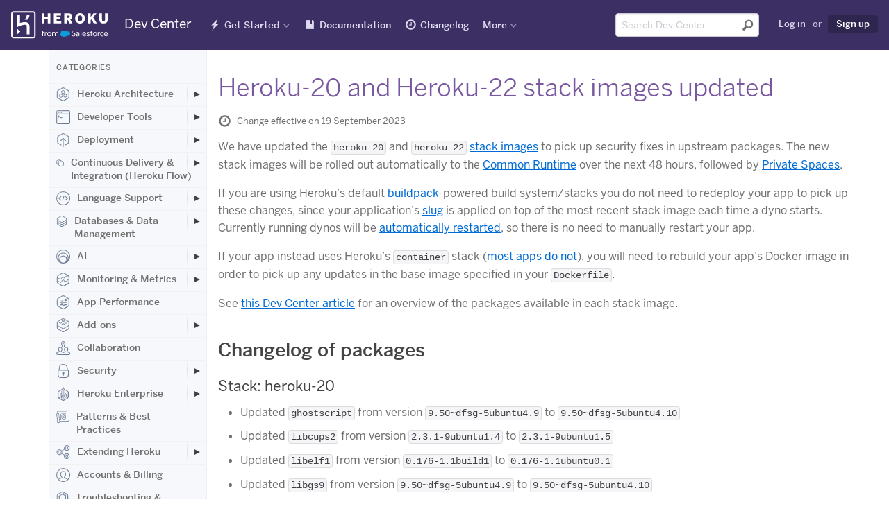

--- FILE ---
content_type: text/html; charset=utf-8
request_url: https://devcenter.heroku.com/changelog-items/2686
body_size: 60448
content:
<!DOCTYPE html>
<html lang="en">
  <head>
    <title>Heroku-20 and Heroku-22 stack images updated | Heroku Dev Center</title>
<link rel="icon" type="image/x-icon" href="https://www.herokucdn.com/favicons/favicon.ico" />
<link rel="mask-icon" type="image/png" href="https://www.herokucdn.com/favicons/icon.svg" />
<link rel="apple-touch-icon" type="image/x-icon" href="https://www.herokucdn.com/favicons/apple-touch-icon.png" color="#79589f" />
<link rel="apple-touch-icon" type="image/png" href="https://www.herokucdn.com/favicons/apple-touch-icon.png" />
<link rel="icon" type="image/png" href="https://www.herokucdn.com/favicons/android-icon.png" size="192x192" />
<link rel="apple-touch-icon" type="image/png" href="https://www.herokucdn.com/favicons/apple-touch-icon-152x152.png" size="152x152" />
<link rel="apple-touch-icon" type="image/png" href="https://www.herokucdn.com/favicons/apple-touch-icon-167x167.png" size="167x167" />
<link rel="apple-touch-icon" type="image/png" href="https://www.herokucdn.com/favicons/apple-touch-icon-180x180.png" size="180x180" />

  <link rel="alternate" type="application/atom+xml" title="Heroku Changelog" href="https://devcenter.heroku.com/changelog/feed" />
  <link rel="alternate" type="application/atom+xml" title="Heroku Recent Articles" href="https://devcenter.heroku.com/articles/feed" />
<link rel="search" type="application/opensearchdescription+xml" title="Heroku Dev Center" href="/opensearch.xml">
<link rel="canonical" href="https://devcenter.heroku.com/changelog-items/2686" />
<meta charset="utf-8">
<meta name="viewport" content="width=device-width, initial-scale=1">
<meta content="IE=edge,chrome=1" http-equiv="X-UA-Compatible">
<meta name="csrf-param" content="authenticity_token" />
<meta name="csrf-token" content="y775iblA_-3FjUW-pFpp--VgxI3LQwe5-sRD36hs1b35gsEp7LoM4QDLd3JmKTr9gILTcVQDor6ADlSl1Kr7Lg" />




<meta property="og:image:secure_url" content="https://www.herokucdn.com/images/og.png">
<meta property="og:image:width" content="1200">
<meta property="og:image:height" content="630">

<meta name="google-site-verification" content="8HRJpo1MsC3G8GZpZiEWM5yXbzFB8NKa38O6ZjuTc-w">


<meta name="slack-app-id" content="A1QME020P">


<link rel="stylesheet" href="/assets/public-95cdcd573b9fdd8a97064804f1583452d9fa2ddd8f254153c0c2cbff451aec0a.css" media="screen, print" />

    
  </head>
  <body>
    <div class="page-wrapper">
      <header aria-label="Global Dev Center site header" role="banner">
        <div id="primary-header">
          <a class="visuallyhidden skip-link" href="#skip-link">Skip Navigation</a>

<nav id="navigation-devcenter" aria-label="Global Dev Center site navigation" role="navigation">
  <span class="mobile-nav-devcenter" aria-hidden="true">
    Show nav
    <span></span>
    <span></span>
    <span></span>
    <span></span>
  </span>
  <div>
    <div id="logo-devcenter">
      <a class="heroku-brand" href="/">
        <img class="devcenter-logo" alt="Heroku Dev Center" src="/assets/logo-ab9bf4e494ce3cf9732243e7951a5ff2d9112461ed28479bdd12b5b3dc84b209.svg" />
        <span class="logo-text">Dev Center</span>
</a>    </div>
    <div class="mobile-nav-wrapper">
      <ul class="main-nav">
        <li class="getting-started" lang="en">
          <a lang="en" href="/start">Get Started</a>
        </li>
        <li class="reference">
          <a href="/categories/reference">Documentation</a>
        </li>
        <li class="changelog" lang="en">
          <a href="/changelog">Changelog</a>
        </li>
        <li class="search">
            <a href="/search">Search</a>
        </li>
      </ul>
    </div>
    <div class="nav-wrapper">
      <div class="mobile-logo">
        <a class="heroku-brand" href="/">
          <img class="devcenter-logo" alt="Heroku Dev Center" src="/assets/logo-ab9bf4e494ce3cf9732243e7951a5ff2d9112461ed28479bdd12b5b3dc84b209.svg" />
          <span class="logo-text">Dev Center</span>
</a>      </div>
      <ul class="main-nav">
        <li class="getting-started has-dropdown" lang="en">
          <a lang="en" href="/start">Get Started</a>
          <ul class="dropdown dropdown-sm">
            <li>
              <a aria-label="Get started with Node.js" href="/articles/getting-started-with-nodejs">Node.js</a>
            </li>
            <li>
              <a aria-label="Get started with Rails 6" href="/articles/getting-started-with-rails6">Ruby on Rails</a>
            </li>
            <li>
              <a aria-label="Get started with Ruby" href="/articles/getting-started-with-ruby">Ruby</a>
            </li>
            <li>
              <a aria-label="Get started with Python" href="/articles/getting-started-with-python">Python</a>
            </li>
            <li>
              <a aria-label="Get started with Java" href="/articles/getting-started-with-java">Java</a>
            </li>
            <li>
              <a aria-label="Get started with PHP" href="/articles/getting-started-with-php">PHP</a>
            </li>
            <li>
              <a aria-label="Get started with Go" href="/articles/getting-started-with-go">Go</a>
            </li>
            <li>
              <a aria-label="Get started with Scala" href="/articles/getting-started-with-scala">Scala</a>
            </li>
            <li>
              <a aria-label="Get started with Clojure" href="/articles/getting-started-with-clojure">Clojure</a>
            </li>
            <li>
              <a aria-label="Get started with .NET" href="/articles/getting-started-with-dotnet">.NET</a>
            </li>
          </ul>
        </li>
        <li class="reference">
            <a lang="en" href="/categories/reference">Documentation</a>
        </li>
        <li class="changelog" lang="en">
          <a href="/changelog">Changelog</a>
        </li>
        <li class="has-dropdown" lang="en">
          <a class="nav-more" href="#" >More</a>
          <div class="dropdown more">
            <section class="more-resources" aria-label="Additional Heroku web resources">
              <span class="more-title">Additional Resources</span>
              <ul>
                <li>
                  <a href="https://www.heroku.com/">Home</a>
                </li>
                <li>
                  <a href="https://elements.heroku.com/">Elements</a>
                </li>
                <li>
                  <a href="https://www.heroku.com/products">Products</a>
                </li>
                <li>
                  <a href="https://www.heroku.com/pricing">Pricing</a>
                </li>
                <li>
                  <a href="https://www.heroku.com/careers">Careers</a>
                </li>
                <li>
                  <a href="https://help.heroku.com/">Help</a>
                </li>
                <li>
                  <a href="https://status.salesforce.com/products/Heroku">Status</a>
                </li>
                <li>
                  <a href="https://www.heroku.com/events">Events</a>
                </li>
                <li>
                  <a href="https://www.heroku.com/podcasts">Podcasts</a>
                </li>
                <li>
                  <a href="https://www.heroku.com/compliance">Compliance Center</a>
                </li>
              </ul>
            </section>
            <section class="more-blog" id="more-blog" aria-label="Heroku Blog posts">
              <span class="more-title">Heroku Blog</span>
              <h3><a class="js-blog-link" href="https://www.heroku.com/blog/">Heroku Blog</a></h3>
              <p class="js-blog-date"></p>
              <p class="js-blog-content">Find out what's new with Heroku on our blog.</p>
              <a class="button btn-default btn-sm btn-inline" href="https://www.heroku.com/blog/">Visit Blog</a>
            </section>
          </div>
        </li>
      </ul>

      <ul class="tool-nav">
        <li class="search">
          <div id="search-field-desktop" role="search">
              <form class="search-form" name="devcentersearch" action="/search" accept-charset="UTF-8" method="get">
    <div class="search-input-group">
      <input placeholder="Search Dev Center" aria-label="Search terms" class="form-control" type="text" spellcheck="false" autocomplete="off" name="q" title="search" id="header-search-input" tabindex="1" />
      <button type="submit" value="Submit search" aria-label="Submit search" tabindex="2" />
    </div>
</form>
          </div>
        </li>

          <li class="user">
            <a rel="nofollow" href="/login?back_to=%2Fchangelog-items%2F2686">Log in</a>
            <span>or</span>
            <a class="sign-up highlight" data-trackable="{&quot;category&quot;:&quot;Sign Up Links&quot;,&quot;action&quot;:&quot;Clicked&quot;,&quot;label&quot;:null}" href="https://signup.heroku.com">Sign up</a>
          </li>
      </ul>

      <span id="skip-link"></span>
    </div>
  </div>
</nav> 
        </div>
      </header>

      <div class="container" role="main">
        
<div class="content-wrapper">
  <div class="search-nav-wrap sidebar nocontent">
  <div class="left-nav">
    <div class="toggle-left-nav" data-hide-message="Hide categories">View categories</div>
    <div class="left-nav-content">
      <h1>Categories</h1>
          <ul class="">
    <li class="top-level ">
      <a class="category" href="/categories/heroku-architecture">
          <svg class="category-icon">
            <use xlink:href="#marketing-spaces-48"></use>
          </svg>
        Heroku Architecture
</a>        <button class="expander" aria-label="Toggle Heroku Architecture subcategories" aria-expanded="false"></button>
          <ul class="indent nav-hidden">
    <li class=" ">
      <a class="" href="/categories/dynos">
        Compute (Dynos)
</a>        <button class="expander" aria-label="Toggle Compute (Dynos) subcategories" aria-expanded="false"></button>
          <ul class="indent nav-hidden">
    <li class=" ">
      <a class="" href="/categories/dyno-management">
        Dyno Management
</a></li></ul>
          <ul class="indent nav-hidden">
    <li class=" ">
      <a class="" href="/categories/dyno-concepts">
        Dyno Concepts
</a></li></ul>
          <ul class="indent nav-hidden">
    <li class=" ">
      <a class="" href="/categories/dyno-behavior">
        Dyno Behavior
</a></li></ul>
          <ul class="indent nav-hidden">
    <li class=" ">
      <a class="" href="/categories/dyno-reference">
        Dyno Reference
</a></li></ul>
          <ul class="indent nav-hidden">
    <li class=" ">
      <a class="" href="/categories/dyno-troubleshooting">
        Dyno Troubleshooting
</a></li></ul>
</li></ul>
          <ul class="indent nav-hidden">
    <li class=" ">
      <a class="" href="/categories/stacks">
        Stacks (operating system images)
</a></li></ul>
          <ul class="indent nav-hidden">
    <li class=" ">
      <a class="" href="/categories/networking-dns">
        Networking &amp; DNS
</a></li></ul>
          <ul class="indent nav-hidden">
    <li class=" ">
      <a class="" href="/categories/platform-policies">
        Platform Policies
</a></li></ul>
          <ul class="indent nav-hidden">
    <li class=" ">
      <a class="" href="/categories/platform-principles">
        Platform Principles
</a></li></ul>
          <ul class="indent nav-hidden">
    <li class=" ">
      <a class="" href="/categories/heroku-buildpacks">
        Buildpacks
</a></li></ul>
</li></ul>
          <ul class="">
    <li class="top-level ">
      <a class="category" href="/categories/developer-tools">
          <svg class="category-icon">
            <use xlink:href="#marketing-cli-48"></use>
          </svg>
        Developer Tools
</a>        <button class="expander" aria-label="Toggle Developer Tools subcategories" aria-expanded="false"></button>
          <ul class="indent nav-hidden">
    <li class=" ">
      <a class="" href="/categories/ai-tools">
        AI Tools
</a></li></ul>
          <ul class="indent nav-hidden">
    <li class=" ">
      <a class="" href="/categories/command-line">
        Command Line
</a></li></ul>
          <ul class="indent nav-hidden">
    <li class=" ">
      <a class="" href="/categories/heroku-vs-code-extension">
        Heroku VS Code Extension
</a></li></ul>
</li></ul>
          <ul class="">
    <li class="top-level ">
      <a class="category" href="/categories/deployment">
          <svg class="category-icon">
            <use xlink:href="#marketing-deploy-48"></use>
          </svg>
        Deployment
</a>        <button class="expander" aria-label="Toggle Deployment subcategories" aria-expanded="false"></button>
          <ul class="indent nav-hidden">
    <li class=" ">
      <a class="" href="/categories/deploying-with-git">
        Deploying with Git
</a></li></ul>
          <ul class="indent nav-hidden">
    <li class=" ">
      <a class="" href="/categories/deploying-with-docker">
        Deploying with Docker
</a></li></ul>
          <ul class="indent nav-hidden">
    <li class=" ">
      <a class="" href="/categories/deployment-integrations">
        Deployment Integrations
</a></li></ul>
</li></ul>
          <ul class="">
    <li class="top-level ">
      <a class="category" href="/categories/continuous-delivery">
          <svg class="category-icon">
            <use xlink:href="#marketing-pipelines-48"></use>
          </svg>
        Continuous Delivery &amp; Integration (Heroku Flow)
</a>        <button class="expander" aria-label="Toggle Continuous Delivery &amp; Integration (Heroku Flow) subcategories" aria-expanded="false"></button>
          <ul class="indent nav-hidden">
    <li class=" ">
      <a class="" href="/categories/continuous-integration">
        Continuous Integration
</a></li></ul>
</li></ul>
          <ul class="">
    <li class="top-level ">
      <a class="category" href="/categories/language-support">
          <svg class="category-icon">
            <use xlink:href="#marketing-code-48"></use>
          </svg>
        Language Support
</a>        <button class="expander" aria-label="Toggle Language Support subcategories" aria-expanded="false"></button>
          <ul class="indent nav-hidden">
    <li class=" ">
      <a class="" href="/categories/nodejs-support">
        Node.js
</a>        <button class="expander" aria-label="Toggle Node.js subcategories" aria-expanded="false"></button>
          <ul class="indent nav-hidden">
    <li class=" ">
      <a class="" href="/categories/working-with-node-js">
        Working with Node.js
</a></li></ul>
          <ul class="indent nav-hidden">
    <li class=" ">
      <a class="" href="/categories/node-js-behavior-in-heroku">
        Node.js Behavior in Heroku
</a></li></ul>
          <ul class="indent nav-hidden">
    <li class=" ">
      <a class="" href="/categories/troubleshooting-node-js-apps">
        Troubleshooting Node.js Apps
</a></li></ul>
</li></ul>
          <ul class="indent nav-hidden">
    <li class=" ">
      <a class="" href="/categories/ruby-support">
        Ruby
</a>        <button class="expander" aria-label="Toggle Ruby subcategories" aria-expanded="false"></button>
          <ul class="indent nav-hidden">
    <li class=" ">
      <a class="" href="/categories/rails-support">
        Rails Support
</a>        <button class="expander" aria-label="Toggle Rails Support subcategories" aria-expanded="false"></button>
          <ul class="indent nav-hidden">
    <li class=" ">
      <a class="" href="/categories/working-with-rails">
        Working with Rails
</a></li></ul>
</li></ul>
          <ul class="indent nav-hidden">
    <li class=" ">
      <a class="" href="/categories/working-with-bundler">
        Working with Bundler
</a></li></ul>
          <ul class="indent nav-hidden">
    <li class=" ">
      <a class="" href="/categories/working-with-ruby">
        Working with Ruby
</a></li></ul>
          <ul class="indent nav-hidden">
    <li class=" ">
      <a class="" href="/categories/ruby-behavior">
        Ruby Behavior in Heroku
</a></li></ul>
          <ul class="indent nav-hidden">
    <li class=" ">
      <a class="" href="/categories/troubleshooting-ruby-apps">
        Troubleshooting Ruby Apps
</a></li></ul>
</li></ul>
          <ul class="indent nav-hidden">
    <li class=" ">
      <a class="" href="/categories/python-support">
        Python
</a>        <button class="expander" aria-label="Toggle Python subcategories" aria-expanded="false"></button>
          <ul class="indent nav-hidden">
    <li class=" ">
      <a class="" href="/categories/working-with-python">
        Working with Python
</a></li></ul>
          <ul class="indent nav-hidden">
    <li class=" ">
      <a class="" href="/categories/background-jobs-in-python">
        Background Jobs in Python
</a></li></ul>
          <ul class="indent nav-hidden">
    <li class=" ">
      <a class="" href="/categories/python-behavior-in-heroku">
        Python Behavior in Heroku
</a></li></ul>
          <ul class="indent nav-hidden">
    <li class=" ">
      <a class="" href="/categories/working-with-django">
        Working with Django
</a></li></ul>
</li></ul>
          <ul class="indent nav-hidden">
    <li class=" ">
      <a class="" href="/categories/java-support">
        Java
</a>        <button class="expander" aria-label="Toggle Java subcategories" aria-expanded="false"></button>
          <ul class="indent nav-hidden">
    <li class=" ">
      <a class="" href="/categories/java-behavior-in-heroku">
        Java Behavior in Heroku
</a></li></ul>
          <ul class="indent nav-hidden">
    <li class=" ">
      <a class="" href="/categories/working-with-java">
        Working with Java
</a></li></ul>
          <ul class="indent nav-hidden">
    <li class=" ">
      <a class="" href="/categories/working-with-maven">
        Working with Maven
</a></li></ul>
          <ul class="indent nav-hidden">
    <li class=" ">
      <a class="" href="/categories/working-with-spring-boot">
        Working with Spring Boot
</a></li></ul>
          <ul class="indent nav-hidden">
    <li class=" ">
      <a class="" href="/categories/troubleshooting-java-apps">
        Troubleshooting Java Apps
</a></li></ul>
</li></ul>
          <ul class="indent nav-hidden">
    <li class=" ">
      <a class="" href="/categories/php-support">
        PHP
</a>        <button class="expander" aria-label="Toggle PHP subcategories" aria-expanded="false"></button>
          <ul class="indent nav-hidden">
    <li class=" ">
      <a class="" href="/categories/working-with-php">
        Working with PHP
</a></li></ul>
          <ul class="indent nav-hidden">
    <li class=" ">
      <a class="" href="/categories/php-behavior-in-heroku">
        PHP Behavior in Heroku
</a></li></ul>
</li></ul>
          <ul class="indent nav-hidden">
    <li class=" ">
      <a class="" href="/categories/go-support">
        Go
</a>        <button class="expander" aria-label="Toggle Go subcategories" aria-expanded="false"></button>
          <ul class="indent nav-hidden">
    <li class=" ">
      <a class="" href="/categories/managing-go-dependencies">
        Go Dependency Management
</a></li></ul>
</li></ul>
          <ul class="indent nav-hidden">
    <li class=" ">
      <a class="" href="/categories/scala-support">
        Scala
</a></li></ul>
          <ul class="indent nav-hidden">
    <li class=" ">
      <a class="" href="/categories/clojure-support">
        Clojure
</a></li></ul>
          <ul class="indent nav-hidden">
    <li class=" ">
      <a class="" href="/categories/dotnet-support">
        .NET
</a>        <button class="expander" aria-label="Toggle .NET subcategories" aria-expanded="false"></button>
          <ul class="indent nav-hidden">
    <li class=" ">
      <a class="" href="/categories/working-with-dotnet">
        Working with .NET
</a></li></ul>
</li></ul>
</li></ul>
          <ul class="">
    <li class="top-level ">
      <a class="category" href="/categories/data-management">
          <svg class="category-icon">
            <use xlink:href="#marketing-data-48"></use>
          </svg>
        Databases &amp; Data Management
</a>        <button class="expander" aria-label="Toggle Databases &amp; Data Management subcategories" aria-expanded="false"></button>
          <ul class="indent nav-hidden">
    <li class=" ">
      <a class="" href="/categories/heroku-postgres">
        Heroku Postgres
</a>        <button class="expander" aria-label="Toggle Heroku Postgres subcategories" aria-expanded="false"></button>
          <ul class="indent nav-hidden">
    <li class=" ">
      <a class="" href="/categories/postgres-basics">
        Postgres Basics
</a></li></ul>
          <ul class="indent nav-hidden">
    <li class=" ">
      <a class="" href="/categories/postgres-getting-started">
        Postgres Getting Started
</a></li></ul>
          <ul class="indent nav-hidden">
    <li class=" ">
      <a class="" href="/categories/postgres-performance">
        Postgres Performance
</a></li></ul>
          <ul class="indent nav-hidden">
    <li class=" ">
      <a class="" href="/categories/postgres-data-transfer-preservation">
        Postgres Data Transfer &amp; Preservation
</a></li></ul>
          <ul class="indent nav-hidden">
    <li class=" ">
      <a class="" href="/categories/postgres-availability">
        Postgres Availability
</a></li></ul>
          <ul class="indent nav-hidden">
    <li class=" ">
      <a class="" href="/categories/postgres-special-topics">
        Postgres Special Topics
</a></li></ul>
          <ul class="indent nav-hidden">
    <li class=" ">
      <a class="" href="/categories/migrating-to-heroku-postgres">
        Migrating to Heroku Postgres
</a></li></ul>
</li></ul>
          <ul class="indent nav-hidden">
    <li class=" ">
      <a class="" href="/categories/heroku-redis">
        Heroku Key-Value Store
</a></li></ul>
          <ul class="indent nav-hidden">
    <li class=" ">
      <a class="" href="/categories/kafka">
        Apache Kafka on Heroku
</a></li></ul>
          <ul class="indent nav-hidden">
    <li class=" ">
      <a class="" href="/categories/other-data-stores">
        Other Data Stores
</a></li></ul>
</li></ul>
          <ul class="">
    <li class="top-level ">
      <a class="category" href="/categories/ai">
          <svg class="category-icon">
            <use xlink:href="#marketing-partners-48"></use>
          </svg>
        AI
</a>        <button class="expander" aria-label="Toggle AI subcategories" aria-expanded="false"></button>
          <ul class="indent nav-hidden">
    <li class=" ">
      <a class="" href="/categories/inference-essentials">
        Inference Essentials
</a></li></ul>
          <ul class="indent nav-hidden">
    <li class=" ">
      <a class="" href="/categories/inference-api">
        Inference API
</a></li></ul>
          <ul class="indent nav-hidden">
    <li class=" ">
      <a class="" href="/categories/inference-quick-start-guides">
        Inference Quick Start Guides
</a></li></ul>
          <ul class="indent nav-hidden">
    <li class=" ">
      <a class="" href="/categories/ai-models">
        AI Models
</a></li></ul>
          <ul class="indent nav-hidden">
    <li class=" ">
      <a class="" href="/categories/tool-use">
        Tool Use
</a></li></ul>
          <ul class="indent nav-hidden">
    <li class=" ">
      <a class="" href="/categories/ai-integrations">
        AI Integrations
</a></li></ul>
          <ul class="indent nav-hidden">
    <li class=" ">
      <a class="" href="/categories/vector-database">
        Vector Database
</a></li></ul>
</li></ul>
          <ul class="">
    <li class="top-level ">
      <a class="category" href="/categories/monitoring-metrics">
          <svg class="category-icon">
            <use xlink:href="#marketing-metrics-48"></use>
          </svg>
        Monitoring &amp; Metrics
</a>        <button class="expander" aria-label="Toggle Monitoring &amp; Metrics subcategories" aria-expanded="false"></button>
          <ul class="indent nav-hidden">
    <li class=" ">
      <a class="" href="/categories/logging">
        Logging
</a></li></ul>
</li></ul>
          <ul class="">
    <li class="top-level ">
      <a class="category" href="/categories/app-performance">
          <svg class="category-icon">
            <use xlink:href="#marketing-control-2-48"></use>
          </svg>
        App Performance
</a></li></ul>
          <ul class="">
    <li class="top-level ">
      <a class="category" href="/categories/add-ons">
          <svg class="category-icon">
            <use xlink:href="#marketing-addon-48"></use>
          </svg>
        Add-ons
</a>        <button class="expander" aria-label="Toggle Add-ons subcategories" aria-expanded="false"></button>
          <ul class="indent nav-hidden">
    <li class=" ">
      <a class="" href="/categories/add-on-documentation">
        All Add-ons
</a></li></ul>
</li></ul>
          <ul class="">
    <li class="top-level ">
      <a class="category" href="/categories/collaboration">
          <svg class="category-icon">
            <use xlink:href="#marketing-team-48"></use>
          </svg>
        Collaboration
</a></li></ul>
          <ul class="">
    <li class="top-level ">
      <a class="category" href="/categories/security">
          <svg class="category-icon">
            <use xlink:href="#marketing-lock-48"></use>
          </svg>
        Security
</a>        <button class="expander" aria-label="Toggle Security subcategories" aria-expanded="false"></button>
          <ul class="indent nav-hidden">
    <li class=" ">
      <a class="" href="/categories/app-security">
        App Security
</a></li></ul>
          <ul class="indent nav-hidden">
    <li class=" ">
      <a class="" href="/categories/identities-authentication">
        Identities &amp; Authentication
</a>        <button class="expander" aria-label="Toggle Identities &amp; Authentication subcategories" aria-expanded="false"></button>
          <ul class="indent nav-hidden">
    <li class=" ">
      <a class="" href="/categories/sso">
        Single Sign-on (SSO)
</a></li></ul>
</li></ul>
          <ul class="indent nav-hidden">
    <li class=" ">
      <a class="" href="/categories/private-spaces">
        Private Spaces
</a>        <button class="expander" aria-label="Toggle Private Spaces subcategories" aria-expanded="false"></button>
          <ul class="indent nav-hidden">
    <li class=" ">
      <a class="" href="/categories/private-space-infrastucture-networking">
        Infrastructure Networking
</a></li></ul>
</li></ul>
          <ul class="indent nav-hidden">
    <li class=" ">
      <a class="" href="/categories/compliance">
        Compliance
</a></li></ul>
</li></ul>
          <ul class="">
    <li class="top-level ">
      <a class="category" href="/categories/heroku-enterprise">
          <svg class="category-icon">
            <use xlink:href="#marketing-enterprise-48"></use>
          </svg>
        Heroku Enterprise
</a>        <button class="expander" aria-label="Toggle Heroku Enterprise subcategories" aria-expanded="false"></button>
          <ul class="indent nav-hidden">
    <li class=" ">
      <a class="" href="/categories/enterprise-accounts">
        Enterprise Accounts
</a></li></ul>
          <ul class="indent nav-hidden">
    <li class=" ">
      <a class="" href="/categories/enterprise-teams">
        Enterprise Teams
</a></li></ul>
</li></ul>
          <ul class="">
    <li class="top-level ">
      <a class="category" href="/categories/best-practices">
          <svg class="category-icon">
            <use xlink:href="#marketing-architecture-48"></use>
          </svg>
        Patterns &amp; Best Practices
</a></li></ul>
          <ul class="">
    <li class="top-level ">
      <a class="category" href="/categories/extending-heroku">
          <svg class="category-icon">
            <use xlink:href="#marketing-api-48"></use>
          </svg>
        Extending Heroku
</a>        <button class="expander" aria-label="Toggle Extending Heroku subcategories" aria-expanded="false"></button>
          <ul class="indent nav-hidden">
    <li class=" ">
      <a class="" href="/categories/platform-api">
        Platform API
</a></li></ul>
          <ul class="indent nav-hidden">
    <li class=" ">
      <a class="" href="/categories/app-webhooks">
        App Webhooks
</a></li></ul>
          <ul class="indent nav-hidden">
    <li class=" ">
      <a class="" href="/categories/labs">
        Heroku Labs
</a></li></ul>
          <ul class="indent nav-hidden">
    <li class=" ">
      <a class="" href="/categories/building-add-ons">
        Building Add-ons
</a>        <button class="expander" aria-label="Toggle Building Add-ons subcategories" aria-expanded="false"></button>
          <ul class="indent nav-hidden">
    <li class=" ">
      <a class="" href="/categories/add-on-development-tasks">
        Add-on Development Tasks
</a></li></ul>
          <ul class="indent nav-hidden">
    <li class=" ">
      <a class="" href="/categories/add-on-apis">
        Add-on APIs
</a></li></ul>
          <ul class="indent nav-hidden">
    <li class=" ">
      <a class="" href="/categories/add-on-guidelines-requirements">
        Add-on Guidelines &amp; Requirements
</a></li></ul>
</li></ul>
          <ul class="indent nav-hidden">
    <li class=" ">
      <a class="" href="/categories/building-cli-plugins">
        Building CLI Plugins
</a></li></ul>
          <ul class="indent nav-hidden">
    <li class=" ">
      <a class="" href="/categories/buildpacks">
        Developing Buildpacks
</a></li></ul>
          <ul class="indent nav-hidden">
    <li class=" ">
      <a class="" href="/categories/devcenter">
        Dev Center
</a></li></ul>
</li></ul>
          <ul class="">
    <li class="top-level ">
      <a class="category" href="/categories/billing">
          <svg class="category-icon">
            <use xlink:href="#marketing-user-48"></use>
          </svg>
        Accounts &amp; Billing
</a></li></ul>
          <ul class="">
    <li class="top-level ">
      <a class="category" href="/categories/troubleshooting">
          <svg class="category-icon">
            <use xlink:href="#marketing-support-48"></use>
          </svg>
        Troubleshooting &amp; Support
</a></li></ul>
          <ul class="">
    <li class="top-level ">
      <a class="category" href="/categories/integrating-with-salesforce">
          <svg class="category-icon">
            <use xlink:href="#marketing-sfdc-48"></use>
          </svg>
        Integrating with Salesforce
</a>        <button class="expander" aria-label="Toggle Integrating with Salesforce subcategories" aria-expanded="false"></button>
          <ul class="indent nav-hidden">
    <li class=" ">
      <a class="" href="/categories/heroku-applink">
        Heroku AppLink
</a>        <button class="expander" aria-label="Toggle Heroku AppLink subcategories" aria-expanded="false"></button>
          <ul class="indent nav-hidden">
    <li class=" ">
      <a class="" href="/categories/heroku-applink-reference">
        Heroku AppLink Reference
</a></li></ul>
          <ul class="indent nav-hidden">
    <li class=" ">
      <a class="" href="/categories/working-with-heroku-applink">
        Working with Heroku AppLink
</a></li></ul>
          <ul class="indent nav-hidden">
    <li class=" ">
      <a class="" href="/categories/getting-started-applink">
        Getting Started with Heroku AppLink
</a></li></ul>
</li></ul>
          <ul class="indent nav-hidden">
    <li class=" ">
      <a class="" href="/categories/heroku-connect">
        Heroku Connect (Salesforce sync)
</a>        <button class="expander" aria-label="Toggle Heroku Connect (Salesforce sync) subcategories" aria-expanded="false"></button>
          <ul class="indent nav-hidden">
    <li class=" ">
      <a class="" href="/categories/heroku-connect-admin">
        Heroku Connect Administration
</a></li></ul>
          <ul class="indent nav-hidden">
    <li class=" ">
      <a class="" href="/categories/heroku-connect-reference">
        Heroku Connect Reference
</a></li></ul>
          <ul class="indent nav-hidden">
    <li class=" ">
      <a class="" href="/categories/heroku-connect-troubleshooting">
        Heroku Connect Troubleshooting
</a></li></ul>
</li></ul>
          <ul class="indent nav-hidden">
    <li class=" ">
      <a class="" href="/categories/other-salesforce-integrations">
        Other Salesforce Integrations
</a></li></ul>
</li></ul>
    </div>
  </div>
</div>

  <div class="content">
    <h1 class="changelog-title">Heroku-20 and Heroku-22 stack images updated</h1>

    <p class="last-updated">
      <span class="icon-clock"></span>
      Change effective on 19 September 2023
    </p>


      <p>We have updated the <code>heroku-20</code> and <code>heroku-22</code> <a href="https://devcenter.heroku.com/articles/stack">stack images</a> to pick up
security fixes in upstream packages. The new stack images will be rolled out automatically
to the <a href="https://devcenter.heroku.com/articles/dyno-runtime#common-runtime">Common Runtime</a> over the next 48 hours,
followed by <a href="https://devcenter.heroku.com/articles/dyno-runtime#private-spaces-runtime">Private Spaces</a>.</p>

<p>If you are using Heroku’s default <a href="https://devcenter.heroku.com/articles/buildpacks">buildpack</a>-powered build system/stacks you do not need
to redeploy your app to pick up these changes, since your application’s <a href="https://devcenter.heroku.com/articles/slug-compiler">slug</a>
is applied on top of the most recent stack image each time a dyno starts. Currently running dynos will be
<a href="https://devcenter.heroku.com/articles/dynos#automatic-dyno-restarts">automatically restarted</a>, so there is no need to manually restart
your app.</p>

<p>If your app instead uses Heroku’s <code>container</code> stack (<a href="https://devcenter.heroku.com/articles/stack#viewing-which-stack-your-app-is-using">most apps do not</a>),
you will need to rebuild your app’s Docker image in order to pick up any updates in the base image
specified in your <code>Dockerfile</code>.</p>

<p>See <a href="https://devcenter.heroku.com/articles/stack-packages">this Dev Center article</a> for an overview of the packages
available in each stack image.</p>

<h2 id="changelog-of-packages">Changelog of packages</h2>

<h3 id="stack-heroku-20">Stack: heroku-20</h3>

<ul>
<li>Updated <code>ghostscript</code> from version <code>9.50~dfsg-5ubuntu4.9</code> to <code>9.50~dfsg-5ubuntu4.10</code></li>
<li>Updated <code>libcups2</code> from version <code>2.3.1-9ubuntu1.4</code> to <code>2.3.1-9ubuntu1.5</code></li>
<li>Updated <code>libelf1</code> from version <code>0.176-1.1build1</code> to <code>0.176-1.1ubuntu0.1</code></li>
<li>Updated <code>libgs9</code> from version <code>9.50~dfsg-5ubuntu4.9</code> to <code>9.50~dfsg-5ubuntu4.10</code></li>
<li>Updated <code>libgs9-common</code> from version <code>9.50~dfsg-5ubuntu4.9</code> to <code>9.50~dfsg-5ubuntu4.10</code></li>
<li>Updated <code>libpq5</code> from version <code>15.4-1.pgdg20.04+1</code> to <code>16.0-1.pgdg20.04+1</code></li>
<li>Updated <code>libwebp6</code> from version <code>0.6.1-2ubuntu0.20.04.2</code> to <code>0.6.1-2ubuntu0.20.04.3</code></li>
<li>Updated <code>libwebpdemux2</code> from version <code>0.6.1-2ubuntu0.20.04.2</code> to <code>0.6.1-2ubuntu0.20.04.3</code></li>
<li>Updated <code>libwebpmux3</code> from version <code>0.6.1-2ubuntu0.20.04.2</code> to <code>0.6.1-2ubuntu0.20.04.3</code></li>
<li>Updated <code>linux-libc-dev</code> from version <code>5.4.0-159.176</code> to <code>5.4.0-162.179</code></li>
<li>Updated <code>postgresql-client-15</code> from version <code>15.4-1.pgdg20.04+1</code> to <code>15.4-2.pgdg20.04+1</code></li>
<li>Updated <code>postgresql-client-common</code> from version <code>253.pgdg20.04+1</code> to <code>255.pgdg20.04+1</code></li>
</ul>

<h4 id="stack-heroku-20-updates-to-packages-available-at-build-time-only">Updates to packages available at build time only</h4>

<ul>
<li>Updated <code>libgs-dev</code> from version <code>9.50~dfsg-5ubuntu4.9</code> to <code>9.50~dfsg-5ubuntu4.10</code></li>
<li>Updated <code>libpq-dev</code> from version <code>15.4-1.pgdg20.04+1</code> to <code>16.0-1.pgdg20.04+1</code></li>
<li>Updated <code>postgresql-common</code> from version <code>253.pgdg20.04+1</code> to <code>255.pgdg20.04+1</code></li>
<li>Updated <code>postgresql-server-dev-15</code> from version <code>15.4-1.pgdg20.04+1</code> to <code>15.4-2.pgdg20.04+1</code></li>
</ul>

<h3 id="stack-heroku-22">Stack: heroku-22</h3>

<ul>
<li>Updated <code>file</code> from version <code>1:5.41-3</code> to <code>1:5.41-3ubuntu0.1</code></li>
<li>Updated <code>libc-bin</code> from version <code>2.35-0ubuntu3.1</code> to <code>2.35-0ubuntu3.3</code></li>
<li>Updated <code>libc-dev-bin</code> from version <code>2.35-0ubuntu3.1</code> to <code>2.35-0ubuntu3.3</code></li>
<li>Updated <code>libc6</code> from version <code>2.35-0ubuntu3.1</code> to <code>2.35-0ubuntu3.3</code></li>
<li>Updated <code>libc6-dev</code> from version <code>2.35-0ubuntu3.1</code> to <code>2.35-0ubuntu3.3</code></li>
<li>Updated <code>libcups2</code> from version <code>2.4.1op1-1ubuntu4.4</code> to <code>2.4.1op1-1ubuntu4.6</code></li>
<li>Updated <code>libmagic-mgc</code> from version <code>1:5.41-3</code> to <code>1:5.41-3ubuntu0.1</code></li>
<li>Updated <code>libmagic1</code> from version <code>1:5.41-3</code> to <code>1:5.41-3ubuntu0.1</code></li>
<li>Updated <code>libpq5</code> from version <code>15.4-1.pgdg22.04+1</code> to <code>16.0-1.pgdg22.04+1</code></li>
<li>Updated <code>libsystemd0</code> from version <code>249.11-0ubuntu3.9</code> to <code>249.11-0ubuntu3.10</code></li>
<li>Updated <code>libudev1</code> from version <code>249.11-0ubuntu3.9</code> to <code>249.11-0ubuntu3.10</code></li>
<li>Updated <code>libwebp7</code> from version <code>1.2.2-2ubuntu0.22.04.1</code> to <code>1.2.2-2ubuntu0.22.04.2</code></li>
<li>Updated <code>libwebpdemux2</code> from version <code>1.2.2-2ubuntu0.22.04.1</code> to <code>1.2.2-2ubuntu0.22.04.2</code></li>
<li>Updated <code>libwebpmux3</code> from version <code>1.2.2-2ubuntu0.22.04.1</code> to <code>1.2.2-2ubuntu0.22.04.2</code></li>
<li>Updated <code>linux-libc-dev</code> from version <code>5.15.0-82.91</code> to <code>5.15.0-83.92</code></li>
<li>Updated <code>locales</code> from version <code>2.35-0ubuntu3.1</code> to <code>2.35-0ubuntu3.3</code></li>
<li>Updated <code>openssh-client</code> from version <code>1:8.9p1-3ubuntu0.3</code> to <code>1:8.9p1-3ubuntu0.4</code></li>
<li>Updated <code>openssh-server</code> from version <code>1:8.9p1-3ubuntu0.3</code> to <code>1:8.9p1-3ubuntu0.4</code></li>
<li>Updated <code>openssh-sftp-server</code> from version <code>1:8.9p1-3ubuntu0.3</code> to <code>1:8.9p1-3ubuntu0.4</code></li>
<li>Updated <code>postgresql-client-15</code> from version <code>15.4-1.pgdg22.04+1</code> to <code>15.4-2.pgdg22.04+1</code></li>
<li>Updated <code>postgresql-client-common</code> from version <code>253.pgdg22.04+1</code> to <code>255.pgdg22.04+1</code></li>
<li>Updated <code>systemd</code> from version <code>249.11-0ubuntu3.9</code> to <code>249.11-0ubuntu3.10</code></li>
</ul>

<h4 id="stack-heroku-22-updates-to-packages-available-at-build-time-only">Updates to packages available at build time only</h4>

<ul>
<li>Updated <code>libmagic-dev</code> from version <code>1:5.41-3</code> to <code>1:5.41-3ubuntu0.1</code></li>
<li>Updated <code>libpq-dev</code> from version <code>15.4-1.pgdg22.04+1</code> to <code>16.0-1.pgdg22.04+1</code></li>
<li>Updated <code>libsystemd-dev</code> from version <code>249.11-0ubuntu3.9</code> to <code>249.11-0ubuntu3.10</code></li>
<li>Updated <code>libudev-dev</code> from version <code>249.11-0ubuntu3.9</code> to <code>249.11-0ubuntu3.10</code></li>
</ul>

    <div class="pagination">
      <a rel="prev" href="/changelog-items/2688">Node.js 18.18.0, 20.6.0, 20.6.1, and 20.7.0 now available</a>
      <a rel="next" href="/changelog-items/2685">JDK 17.0.8.1 and 11.0.20.1 now available</a>
    </div>
  </div>
</div>
      </div>
      <footer id="heroku-footer" aria-label="Global Dev Center footer" role="contentinfo" lang="en">
  <div class="wrapper">
    <div class="col heroku-footer-links">
      <nav class="col" aria-label="Global links for Heroku information and support">
        <h4>Information &amp; Support</h4>
        <ul>
          <li><a href="/start">Getting Started</a></li>
          <li><a href="/categories/reference">Documentation</a></li>
          <li><a href="/changelog">Changelog</a></li>
          <li><a href="https://www.heroku.com/compliance">Compliance Center</a></li>
          <li><a href="https://www.heroku.com/training-and-education">Training &amp; Education</a></li>
          <li><a href="https://www.heroku.com/blog/">Blog</a></li>
          <li><a href="/articles/support-channels">Support Channels</a></li>
          <li><a href="https://status.salesforce.com/products/Heroku">Status</a></li>
        </ul>
      </nav>
      <nav class="col" aria-label="Links to programming-language-specific Heroku documentation">
        <h4>Language Reference</h4>
        <ul>
          <li><a lang="en" aria-label="All Node.js documentation" href="/categories/nodejs-support">Node.js</a></li>
          <li><a lang="en" aria-label="All Ruby documentation" href="/categories/ruby-support">Ruby</a></li>
          <li><a lang="en" aria-label="All Java documentation" href="/categories/java-support">Java</a></li>
          <li><a lang="en" aria-label="All PHP documentation" href="/categories/php-support">PHP</a></li>
          <li><a lang="en" aria-label="All Python documentation" href="/categories/python-support">Python</a></li>
          <li><a lang="en" aria-label="All Go documentation" href="/categories/go-support">Go</a></li>
          <li><a lang="en" aria-label="All Scala documentation" href="/categories/scala-support">Scala</a></li>
          <li><a lang="en" aria-label="All Clojure documentation" href="/categories/clojure-support">Clojure</a></li>
          <li><a lang="en" aria-label="All .NET documentation" href="/categories/dotnet-support">.NET</a></li>
        </ul>
      </nav>
      <nav class="col" aria-label="Links to other Heroku web properties">
        <h4>Other Resources</h4>
        <ul>
          <li><a href="https://www.heroku.com/careers">Careers</a></li>
          <li><a href="https://elements.heroku.com/">Elements</a></li>
          <li><a href="https://www.heroku.com/products">Products</a></li>
          <li><a href="https://www.heroku.com/pricing">Pricing</a></li>
        </ul>
      </nav>
    </div>
    <div class="col heroku-footer-social" lang="en">
      <ul class="social-list" lang="en">
        <li class="has-dropdown">
          <a class="heroku-footer-icon-rss" href="https://devcenter.heroku.com/articles/feed" target="_blank">RSS</a>
          <div class="dropdown">
            <ul>
              <li><a href="https://devcenter.heroku.com/articles/feed" target="_blank" aria-label="Dev Center article RSS feed"><span class="heroku-footer-icon-rss"></span>Dev Center Articles</a></li>
              <li><a href="https://devcenter.heroku.com/changelog/feed" target="_blank" aria-label="Changelog RSS feed"><span class="heroku-footer-icon-rss"></span>Dev Center Changelog</a></li>
              <li><a href="https://blog.heroku.com/feed" target="_blank" aria-label="All blog posts RSS feed"><span class="heroku-footer-icon-rss"></span>Heroku Blog</a></li>
              <li><a href="https://blog.heroku.com/news/feed" target="_blank" aria-label="News blog posts RSS feed"><span class="heroku-footer-icon-rss"></span>Heroku News Blog</a></li>
              <li><a href="https://blog.heroku.com/engineering/feed" target="_blank" aria-label="Engineering blog posts RSS feed"><span class="heroku-footer-icon-rss"></span>Heroku Engineering Blog</a></li>
            </ul>
          </div>
        </li>
        <li class="has-dropdown">
          <a class="heroku-footer-icon-twitter" href="https://twitter.com/herokudevcenter" target="_blank">Twitter</a>
          <div class="dropdown">
            <ul>
              <li><a href="https://twitter.com/herokudevcenter" target="_blank" aria-label="Heroku Dev Center Twitter account"><span class="heroku-footer-icon-twitter"></span>Dev Center Articles</a></li>
              <li><a href="https://twitter.com/herokuchangelog" target="_blank" aria-label="Heroku Changelog Twitter account"><span class="heroku-footer-icon-twitter"></span>Dev Center Changelog</a></li>
              <li><a href="https://twitter.com/heroku" target="_blank" aria-label="Heroku primary Twitter account"><span class="heroku-footer-icon-twitter"></span>Heroku</a></li>
              <li><a href="https://twitter.com/herokustatus" target="_blank" aria-label="Heroku status Twitter account"><span class="heroku-footer-icon-twitter"></span>Heroku Status</a></li>
            </ul>
          </div>
        </li>
        <li><a class="heroku-footer-icon-github" href="https://github.com/heroku" target="_blank">Github</a></li>
        <li><a class="heroku-footer-icon-linkedin" href="https://www.linkedin.com/company/heroku" target="_blank">LinkedIn</a></li>
      </ul>
    </div>
  </div>
  <div class="tertiary">
    <div class="wrapper">
      <div class="col">
        <div class="footer-logo">
          <span role="img" aria-label="Heroku from Salesforce" title="Heroku from Salesforce"></span>
        </div>
      </div>
      <div class="col">
        <ul>
          <li class="copyright">
            &copy; 2026 Salesforce, Inc. All rights reserved. Various trademarks held by their respective owners. Salesforce Tower, 415 Mission Street, 3rd Floor, San Francisco, CA 94105, United States
          </li>
          <li><a href="https://www.heroku.com">heroku.com</a></li>
          <li><a href="https://www.salesforce.com/company/legal/" rel="nofollow">Legal</a></li>
          <li><a href="https://www.salesforce.com/company/legal/sfdc-website-terms-of-service/" rel="nofollow">Terms of Service</a></li>
          <li><a href="https://www.salesforce.com/company/privacy/" rel="nofollow">Privacy Information</a></li>
          <li><a href="https://www.salesforce.com/company/disclosure/" rel="nofollow">Responsible Disclosure</a></li>
          <li><a href="https://trust.salesforce.com/en/" rel="nofollow">Trust</a></li>
          <li><a href="https://www.salesforce.com/form/contact/contactme/?d=70130000000EeYa" rel="nofollow">Contact</a></li>
          <li><a class="optanon-toggle-display" rel="nofollow" href="#">Cookie Preferences</a></li>
          <li class="privacy-terms"><a rel="nofollow" href="https://www.salesforce.com/form/other/privacy-request/" lang="en"><span aria-label="Privacy Icon" title="Privacy Icon"></span>Your Privacy Choices</a></li>
        </ul>
      </div>
    </div>
  </div>
</footer>

    </div>

    <?xml version="1.0" encoding="UTF-8" standalone="no"?>
<svg xmlns="http://www.w3.org/2000/svg" xmlns:xlink="http://www.w3.org/1999/xlink" style="position:absolute;width:0;height:0;visibility:hidden">
  <defs>
    <linearGradient x1="0%" y1="0%" x2="100%" y2="100%" id="gradient-purple">
  <stop stop-color="#AC8ECE" offset="0%"></stop>
  <stop stop-color="#79589F" offset="100%"></stop>
</linearGradient><linearGradient x1="0%" y1="0%" x2="100%" y2="100%" id="gradient-gray">
  <stop stop-color="#CFD7E6" offset="0%"></stop>
  <stop stop-color="#62738D" offset="100%"></stop>
</linearGradient><linearGradient x1="0%" y1="0%" x2="100%" y2="100%" id="gradient-dark-gray">
  <stop stop-color="#919CAE" offset="0%"></stop>
  <stop stop-color="#62738D" offset="100%"></stop>
</linearGradient><linearGradient x1="0%" y1="0%" x2="100%" y2="100%" id="gradient-blue">
  <stop stop-color="#8EBDF1" offset="0%"></stop>
  <stop stop-color="#006DEB" offset="100%"></stop>
</linearGradient><linearGradient x1="0%" y1="0%" x2="100%" y2="100%" id="gradient-green">
  <stop stop-color="#86CF95" offset="0%"></stop>
  <stop stop-color="#008700" offset="100%"></stop>
</linearGradient><linearGradient x1="0%" y1="0%" x2="100%" y2="100%" id="gradient-red">
  <stop stop-color="#DE7575" offset="0%"></stop>
  <stop stop-color="#DE0A0A" offset="100%"></stop>
</linearGradient><linearGradient x1="0%" y1="0%" x2="100%" y2="100%" id="gradient-orange">
  <stop stop-color="#FA9F47" offset="0%"></stop>
  <stop stop-color="#CE4C01" offset="100%"></stop>
</linearGradient>
    <symbol id='marketing-addon-48' viewbox='0 0 48 48'><path fill-rule="evenodd" d="M40.5 36.14l-14.624 8.443a4.28 4.28 0 01-4.271 0L6.981 36.14a4.283 4.283 0 01-2.134-3.697v-5.809c.088.058.171.123.263.177l15.877 9.166a5.5 5.5 0 002.754.736c.952 0 1.904-.245 2.753-.736l15.878-9.166c.092-.054.174-.119.263-.177v5.81A4.28 4.28 0 0140.5 36.14M6.981 11.86l14.624-8.445a4.274 4.274 0 012.136-.57c.738 0 1.477.19 2.135.57L40.5 11.86a4.28 4.28 0 012.135 3.697v7.937a3.353 3.353 0 01-1.331 1.468l-15.877 9.167a3.379 3.379 0 01-3.372 0L6.178 24.961c-.596-.343-1.041-.867-1.331-1.468v-7.937c0-1.52.818-2.937 2.134-3.697m34.942-2.466L27.299.95a7.138 7.138 0 00-7.117 0L5.558 9.393A7.14 7.14 0 002 15.556v16.887a7.14 7.14 0 003.558 6.163l14.624 8.443a7.124 7.124 0 003.559.95 7.12 7.12 0 003.558-.95l14.624-8.443a7.137 7.137 0 003.558-6.163V15.556a7.137 7.137 0 00-3.558-6.163m-29.81 5.035c1.226-.644 3.37-.643 4.591 0 .483.253.588.481.588.523 0 .043-.105.272-.587.526-1.223.641-3.368.641-4.592 0-.48-.255-.584-.483-.584-.526 0-.044.104-.27.584-.523m-.994 2.938h.002c.922.485 2.105.727 3.288.727 1.184 0 2.368-.242 3.29-.727 1.098-.578 1.727-1.459 1.727-2.415s-.63-1.835-1.728-2.413c-1.844-.97-4.733-.97-6.579 0-1.096.578-1.725 1.456-1.725 2.411 0 .957.628 1.837 1.725 2.417m19.656-2.988c1.223-.644 3.368-.644 4.59-.001.483.254.587.482.587.525 0 .042-.104.27-.587.525-1.22.643-3.366.643-4.59 0-.48-.254-.586-.483-.586-.526 0-.043.105-.27.586-.523m-.995 2.938h.001c.922.485 2.106.728 3.29.728 1.183 0 2.367-.243 3.29-.728 1.097-.578 1.726-1.458 1.726-2.414 0-.956-.629-1.836-1.728-2.414-1.844-.97-4.733-.97-6.578 0-1.097.577-1.726 1.456-1.727 2.412 0 .957.63 1.837 1.726 2.416m-8.335-8.571c1.222-.643 3.368-.644 4.59 0 .483.254.587.482.587.525 0 .043-.104.27-.587.525-1.223.643-3.367.643-4.59 0-.482-.255-.586-.483-.586-.526 0-.042.104-.27.586-.524m-.995 2.938h.001c.922.487 2.106.729 3.29.729 1.183 0 2.367-.242 3.288-.73 1.098-.575 1.727-1.455 1.728-2.411 0-.955-.629-1.836-1.728-2.416-1.843-.97-4.733-.97-6.579 0-1.097.578-1.726 1.458-1.726 2.415 0 .955.63 1.835 1.726 2.413m5.586 9.426c-1.222.643-3.367.644-4.59 0-.482-.254-.586-.483-.586-.525 0-.043.104-.27.586-.524 1.222-.643 3.367-.642 4.589 0 .483.254.587.482.587.525 0 .043-.104.27-.586.524m.994-2.938c-1.845-.97-4.734-.97-6.578 0-1.098.577-1.727 1.456-1.728 2.412 0 .956.629 1.836 1.726 2.415l.002.001c.922.484 2.105.726 3.289.726 1.183 0 2.367-.242 3.29-.727 1.097-.578 1.727-1.458 1.727-2.413 0-.956-.63-1.836-1.728-2.414"/></symbol><symbol id='marketing-api-48' viewbox='0 0 48 48'><path fill-rule="evenodd" d="M36.41 6.964a2.913 2.913 0 012.91 2.91 2.914 2.914 0 01-2.91 2.91 2.913 2.913 0 01-2.91-2.91 2.912 2.912 0 012.91-2.91m0 7.937a5.034 5.034 0 005.029-5.028 5.034 5.034 0 00-5.03-5.027 5.033 5.033 0 00-5.026 5.027 5.033 5.033 0 005.027 5.028M10.65 27.344a2.913 2.913 0 01-2.91-2.911 2.912 2.912 0 012.91-2.909 2.913 2.913 0 012.91 2.909 2.914 2.914 0 01-2.91 2.911m0-7.938a5.032 5.032 0 00-5.027 5.027 5.034 5.034 0 005.026 5.029 5.035 5.035 0 005.03-5.029 5.034 5.034 0 00-5.03-5.027m25.76 21.631a2.913 2.913 0 01-2.908-2.91 2.913 2.913 0 012.909-2.91 2.914 2.914 0 012.91 2.91 2.914 2.914 0 01-2.91 2.91m0-7.938a5.033 5.033 0 00-5.027 5.027 5.034 5.034 0 005.027 5.028 5.034 5.034 0 005.029-5.028 5.034 5.034 0 00-5.03-5.027m-.001 12.078c-3.885 0-7.046-3.164-7.046-7.052 0-3.886 3.161-7.048 7.046-7.048 3.89 0 7.054 3.162 7.054 7.048 0 3.888-3.164 7.052-7.054 7.052M10.871 31.484c-3.887 0-7.048-3.163-7.048-7.052a7.055 7.055 0 017.048-7.048c3.888 0 7.052 3.161 7.052 7.048a7.06 7.06 0 01-7.052 7.052M36.408 2.823c3.89 0 7.054 3.163 7.054 7.049 0 3.889-3.164 7.052-7.054 7.052-3.885 0-7.046-3.163-7.046-7.052 0-3.886 3.161-7.049 7.046-7.049m0 25.43c-3.634 0-6.808 1.981-8.521 4.914l-7.956-4.816a9.807 9.807 0 00.816-3.919 9.81 9.81 0 00-.692-3.606l8.398-5.134c1.797 2.453 4.689 4.055 7.955 4.055 5.446 0 9.877-4.429 9.877-9.875C46.285 4.429 41.854 0 36.408 0c-5.441 0-9.87 4.429-9.87 9.872 0 1.42.307 2.768.849 3.99l-8.313 5.083a9.87 9.87 0 00-8.203-4.384C5.428 14.561 1 18.989 1 24.432c0 5.445 4.428 9.875 9.871 9.875 3.297 0 6.213-1.629 8.008-4.118l8.133 4.925a9.827 9.827 0 00-.474 3.011c0 5.445 4.429 9.875 9.87 9.875 5.446 0 9.877-4.43 9.877-9.875 0-5.443-4.431-9.872-9.877-9.872"/></symbol><symbol id='marketing-app-48' viewbox='0 0 48 48'><path fill-rule="evenodd" d="M29.263 26.668c0 .279-.15.539-.392.678l-4.62 2.668a.783.783 0 01-.783 0l-4.62-2.668a.785.785 0 01-.393-.678v-5.335c0-.28.15-.54.393-.679l4.62-2.668a.784.784 0 01.783.001l4.62 2.667c.242.14.392.4.392.679v5.335zm1.02-8.46l-4.62-2.666a3.613 3.613 0 00-3.607-.001l-4.62 2.667a3.618 3.618 0 00-1.804 3.125v5.335c0 1.285.691 2.482 1.804 3.124l4.62 2.667a3.61 3.61 0 003.607.001l4.62-2.668a3.618 3.618 0 001.804-3.124v-5.335a3.618 3.618 0 00-1.804-3.125zm12.611 13.794a5.19 5.19 0 01-2.587 4.482l-13.86 8.002a5.184 5.184 0 01-5.175 0l-13.86-8.002a5.188 5.188 0 01-2.588-4.482V15.998c0-1.843.991-3.56 2.587-4.481l13.86-8.003a5.184 5.184 0 015.176 0l13.86 8.003a5.188 5.188 0 012.587 4.481v16.004zM41.72 9.07L27.86 1.068a8.02 8.02 0 00-8 0L6 9.07a8.023 8.023 0 00-4 6.928v16.004a8.023 8.023 0 004 6.928l13.86 8.002a7.996 7.996 0 004 1.068 7.996 7.996 0 003.999-1.068l13.86-8.002a8.023 8.023 0 004-6.928V15.998a8.023 8.023 0 00-4-6.928z"/></symbol><symbol id='marketing-applink-48' viewbox='0 0 48 48'><g fill-rule="evenodd">
  <path d="M45.3436,20.3820338 L44.3946,19.8670338 L34.2266,14.3450338 C34.0296,14.2380338 33.8246,14.1480338 33.6176,14.0690338 C33.5996,14.0620338 33.5826,14.0520338 33.5646,14.0450338 C33.5186,14.0270338 33.4706,14.0170338 33.4246,14.0010338 C33.3556,13.9760338 33.2866,13.9560338 33.2166,13.9350338 C33.1756,13.9230338 33.1376,13.9060338 33.0966,13.8950338 C33.0316,13.8760338 32.9686,13.8520338 32.9026,13.8360338 C32.9016,13.8350338 32.9006,13.8350338 32.8986,13.8340338 C32.8016,13.8100338 32.7016,13.7990338 32.6026,13.7800338 C32.4736,13.7550338 32.3456,13.7240338 32.2146,13.7090338 C32.1796,13.7040338 32.1446,13.7040338 32.1086,13.7020338 C32.1026,13.7020338 32.0956,13.7010338 32.0886,13.7010338 C32.0106,13.6960338 31.9336,13.6910338 31.8556,13.6870338 C31.7456,13.6800338 31.6356,13.6670338 31.5256,13.6670338 C31.5246,13.6670338 31.5226,13.6670338 31.5216,13.6670338 C31.3606,13.6670338 31.1996,13.6830338 31.0386,13.6970338 C30.9676,13.7030338 30.8966,13.7010338 30.8256,13.7100338 C30.6546,13.7310338 30.4856,13.7680338 30.3166,13.8040338 C30.2576,13.8170338 30.1976,13.8230338 30.1386,13.8380338 C29.9926,13.8750338 29.8496,13.9250338 29.7066,13.9760338 L29.7066,13.9890338 C29.4156,14.0900338 29.1296,14.2050338 28.8566,14.3550338 L17.5416,20.5540338 C15.9146,21.4460338 14.9036,23.0960338 14.9036,24.8610338 L14.9036,28.1140338 L15.9176,28.6760338 C16.2646,28.8690338 16.6946,28.8700338 17.0426,28.6790338 L18.2936,27.9930338 L18.2936,24.8610338 C18.2936,24.2160338 18.6596,23.6180338 19.2546,23.2920338 L22.9106,21.2890338 L29.7066,17.5660338 L30.5696,17.0930338 C30.6276,17.0620338 30.6866,17.0360338 30.7466,17.0110338 C30.7826,16.9960338 30.8186,16.9810338 30.8546,16.9680338 C30.9616,16.9310338 31.0676,16.9020338 31.1776,16.8820338 C31.2396,16.8720338 31.3016,16.8610338 31.3636,16.8560338 C31.4256,16.8500338 31.4876,16.8450338 31.5506,16.8450338 C31.8876,16.8450338 32.2246,16.9260338 32.5256,17.0900338 L33.0966,17.4000338 L41.7076,22.0760338 L43.6426,23.1270338 C44.2406,23.4520338 44.6096,24.0510338 44.6096,24.6990338 L44.6096,36.8210338 C44.6096,37.4630338 44.2416,38.0640338 43.6486,38.3900338 L32.3546,44.5770338 C31.7446,44.9110338 30.9876,44.9090338 30.3816,44.5730338 L19.2456,38.3960338 C18.6556,38.0690338 18.2936,37.4740338 18.2936,36.8320338 L18.2936,36.2190338 C17.6966,36.3570338 17.0826,36.4320338 16.4626,36.4320338 C15.9366,36.4320338 15.4146,36.3790338 14.9036,36.2790338 L14.9036,36.8330338 C14.9036,38.5960338 15.8966,40.2280338 17.5176,41.1270338 L28.6536,47.3030338 C29.4746,47.7590338 30.4156,48.0000338 31.3726,48.0000338 C32.3186,48.0000338 33.2496,47.7640338 34.0666,47.3160338 L45.3616,41.1280338 C46.9886,40.2360338 47.9996,38.5850338 47.9996,36.8210338 L47.9996,24.6990338 C47.9996,22.9200338 46.9876,21.2750338 45.3436,20.3820338"/>
  <path d="M18.2939,34.0156338 C18.5929,33.9136338 18.8859,33.7956338 19.1629,33.6446338 L27.3729,29.1466338 L30.4579,27.4566338 C32.0919,26.5606338 33.0969,24.9206338 33.0969,23.1486338 L33.0969,19.8396338 L32.1039,19.3006338 C31.7589,19.1126338 31.3329,19.1136338 30.9879,19.3026338 L29.7059,20.0046338 L29.7059,23.1486338 C29.7059,23.7936338 29.3399,24.3916338 28.7449,24.7176338 L25.1059,26.7116338 L18.2939,30.4436338 L17.4509,30.9046338 C17.4469,30.9076338 17.4419,30.9086338 17.4369,30.9116338 C17.3429,30.9616338 17.2439,31.0036338 17.1429,31.0376338 C17.1219,31.0446338 17.0999,31.0516338 17.0779,31.0576338 C16.9509,31.0976338 16.8189,31.1236338 16.6869,31.1376338 C16.6719,31.1386338 16.6579,31.1396338 16.6429,31.1406338 C16.5399,31.1496338 16.4359,31.1476338 16.3329,31.1416338 C16.2979,31.1396338 16.2639,31.1386338 16.2299,31.1356338 C16.1319,31.1246338 16.0349,31.1026338 15.9389,31.0776338 C15.8799,31.0616338 15.8209,31.0426338 15.7629,31.0206338 C15.7209,31.0056338 15.6799,30.9866338 15.6379,30.9686338 C15.5879,30.9456338 15.5369,30.9246338 15.4879,30.8976338 L14.9029,30.5726338 L14.9029,30.5816338 L4.3429,24.7236338 C3.7529,24.3966338 3.3909,23.8016338 3.3909,23.1596338 L3.3909,11.1886338 C3.3909,10.5456338 3.7589,9.94563377 4.3519,9.61963377 L15.6669,3.42063377 C15.9689,3.25563377 16.3079,3.17263377 16.6469,3.17263377 C16.9839,3.17263377 17.3219,3.25363377 17.6219,3.41763377 L28.7389,9.45463377 C29.3359,9.77863377 29.7059,10.3806338 29.7059,11.0266338 L29.7059,11.7636338 C29.7509,11.7546338 29.7929,11.7446338 29.8409,11.7356338 C30.0319,11.6946338 30.2659,11.6446338 30.5309,11.6126338 C30.6329,11.5996338 30.7369,11.5926338 30.8569,11.5876338 L30.8829,11.5856338 C31.0279,11.5726338 31.2029,11.5576338 31.4029,11.5526338 L31.4229,11.5516338 L31.5259,11.5516338 C31.6619,11.5516338 31.7989,11.5596338 31.9349,11.5706338 L31.9949,11.5756338 L32.0669,11.5786338 C32.1769,11.5826338 32.3289,11.5886338 32.5059,11.6106338 C32.6969,11.6336338 32.8599,11.6676338 32.9789,11.6916338 L33.0559,11.7076338 L33.0969,11.7136338 L33.0969,11.0266338 C33.0969,9.24763377 32.0849,7.60263377 30.4399,6.70963377 L19.3239,0.672633768 C17.6649,-0.227366232 15.6069,-0.224366232 13.9539,0.682633768 L2.6389,6.88163377 C1.0109,7.77363377 -0.0001,9.42463377 -0.0001,11.1886338 L-0.0001,23.1596338 C-0.0001,24.9236338 0.9939,26.5556338 2.6139,27.4546338 L3.6689,28.0396338 L13.5939,33.5436338 C13.9339,33.7326338 14.2889,33.9016338 14.6619,34.0246338 C15.2409,34.2166338 15.8499,34.3276338 16.4689,34.3276338 C17.0949,34.3276338 17.7099,34.2146338 18.2939,34.0156338"/>
</g></symbol><symbol id='marketing-architecture-48' viewbox='0 0 48 48'><path fill-rule="evenodd" d="M42.981 1c2.535 0 4.335 1.402 4.917 3.854.035.15.054.306.054.462v31.02A5.662 5.662 0 0142.29 42H13.52l.382 3.11a1.22 1.22 0 01-1.063 1.36l-7.5.922a1.22 1.22 0 01-1.362-1.063L.01 14.012a1.222 1.222 0 011.063-1.36l1.88-.231V6.83A3.832 3.832 0 016.784 3h32.067c.907-1.285 2.332-2 4.13-2zM8.044 13.81l-5.955.731.23 1.863 2.207-.273a1 1 0 01.244 1.986l-2.209.271.273 2.22.765-.093a1 1 0 11.245 1.985l-.766.093.272 2.221.766-.093a1 1 0 01.244 1.985l-.766.093.273 2.22 2.393-.292a1 1 0 01.243 1.983l-2.392.294.272 2.221.766-.093a1 1 0 01.243 1.985l-.765.094.272 2.22.766-.094a1.002 1.002 0 01.244 1.985l-.766.093.273 2.221 2.79-.343a1 1 0 01.244 1.986l-2.79.343.207 1.688 5.955-.73-3.778-30.77zM37.994 5H6.783c-1.012 0-1.832.82-1.832 1.832v5.343l3.622-.445a1.22 1.22 0 011.36 1.063L13.275 40H42.29a3.653 3.653 0 003.267-2.037c-.705-.127-1.344-.614-1.552-1.51-.099-.425-.243-.527-1.007-.527-.789 0-.987.135-1.116.606-.619 2.247-3.929 1.8-3.929-.532V5.315c0-.107.023-.21.041-.316zm4.987-2c-1.614 0-2.624.772-3.029 2.316v30.683c.381-1.382 1.396-2.075 3.045-2.075 1.65 0 2.634.694 2.955 2.075V5.315C45.586 3.772 44.596 3 42.982 3zm-17.62 11.509a3.464 3.464 0 013.182 0l4.746 2.48c1.02.533 1.663 1.543 1.663 2.653v8.96c0 1.11-.644 2.12-1.664 2.654l-4.744 2.478a3.458 3.458 0 01-3.182 0l-4.746-2.479c-1.02-.533-1.664-1.543-1.664-2.653v-8.96c0-1.111.644-2.12 1.665-2.653zm-8.149.208a1 1 0 010 2h-.01v14.77c0 .083-.028.155-.046.23h.056a1 1 0 010 2h-2.01a1 1 0 110-2h.046c-.018-.075-.046-.147-.046-.23v-14.77a1 1 0 110-2zm3.74 10.822v3.063c0 .347.215.684.591.88l4.745 2.48c.408.213.921.213 1.33 0l4.743-2.479c.375-.196.591-.534.591-.881v-3.014l-4.513 2.474a2.997 2.997 0 01-2.884 0l-4.603-2.523zm6.666-9.257a1.464 1.464 0 00-1.33 0l-4.745 2.479c-.376.197-.59.534-.59.881v3.663c.065.02.133.027.196.062l5.367 2.942a1 1 0 00.961 0l5.368-2.942c.034-.019.072-.02.107-.034v-3.691c0-.347-.215-.684-.59-.881zm-.05 5.218a1 1 0 010 2h-1.116a1 1 0 110-2zm3-2a1 1 0 010 2h-1.116a1 1 0 110-2zm-6 0a1 1 0 010 2h-1.116a1 1 0 010-2zm3-2a1 1 0 010 2h-1.116a1 1 0 110-2zm6.634-8.193a1 1 0 011 1v2.458a1 1 0 11-2 0v-.229h-12v.23a1 1 0 11-2 0v-2.459a1 1 0 012 0v.23h12v-.23a1 1 0 011-1z"/></symbol><symbol id='marketing-browser-48' viewbox='0 0 48 48'><path fill-rule="evenodd" d="M42.353 45.177H5.647a2.828 2.828 0 01-2.823-2.824v-25.03h42.353v25.03a2.828 2.828 0 01-2.824 2.824M5.647 2.823h36.706a2.828 2.828 0 012.824 2.824v9.558H2.824V5.647a2.828 2.828 0 012.823-2.824M42.353 0H5.647A5.652 5.652 0 000 5.647v36.706A5.653 5.653 0 005.647 48h36.706A5.652 5.652 0 0048 42.353V5.647A5.652 5.652 0 0042.353 0m-3.076 5.21a3.726 3.726 0 013.721 3.721 3.726 3.726 0 01-3.72 3.721H22.411a3.726 3.726 0 01-3.72-3.72 3.726 3.726 0 013.72-3.722zm-31.212.463A1.058 1.058 0 119.444 7.28L7.49 8.954l1.954 1.676a1.058 1.058 0 11-1.379 1.607l-2.89-2.479a1.061 1.061 0 010-1.608zm3.298.114a1.062 1.062 0 011.493-.114l2.891 2.477a1.059 1.059 0 010 1.608l-2.89 2.48a1.057 1.057 0 01-1.494-.115 1.06 1.06 0 01.114-1.493l1.954-1.676-1.954-1.674a1.06 1.06 0 01-.114-1.493zm23.585 1.54H22.412c-.884 0-1.604.72-1.604 1.604 0 .883.72 1.603 1.604 1.603h12.536V7.327zm4.33 0h-2.212v3.207h2.211c.884 0 1.604-.72 1.604-1.603 0-.884-.72-1.604-1.604-1.604zm2.34 12.502a1.06 1.06 0 011.058 1.06v20.4a1.06 1.06 0 01-1.059 1.06H6.385a1.06 1.06 0 01-1.059-1.06v-20.4c0-.585.474-1.06 1.06-1.06zm-1.06 2.12H7.444V40.23h33.114V21.948z"/></symbol><symbol id='marketing-buildpack-48' viewbox='0 0 48 48'><path fill-rule="evenodd" d="M23.608 23.06L15.88 18.6a.784.784 0 01-.392-.679V8.997a.78.78 0 01.393-.677l7.727-4.462a.778.778 0 01.784.001L32.12 8.32a.785.785 0 01.392.677v8.924a.786.786 0 01-.394.678l-7.728 4.462a.778.778 0 01-.782 0zm9.887-2.075a3.547 3.547 0 001.77-3.064V8.997a3.548 3.548 0 00-1.77-3.063l-7.725-4.46a3.54 3.54 0 00-3.538 0l-7.728 4.46a3.55 3.55 0 00-1.77 3.063v8.924a3.55 3.55 0 001.77 3.064l7.726 4.46a3.529 3.529 0 001.77.473 3.53 3.53 0 001.768-.472l7.727-4.46zm-9.525-8.187l-4.053-2.42L24.03 7.95l4.052 2.421-4.112 2.426zm5.855-3.79l-4.75-2.838a2.167 2.167 0 00-2.164.008l-4.736 2.83c-.486.29-.777.801-.777 1.366 0 .567.29 1.077.777 1.367l4.75 2.838c.33.191.699.286 1.07.286.376 0 .754-.097 1.095-.294l4.735-2.83c.486-.29.776-.8.776-1.367 0-.565-.29-1.076-.776-1.366zM19.776 39.812c0 .279-.15.539-.392.679l-7.728 4.462a.787.787 0 01-.784-.001l-7.727-4.461a.787.787 0 01-.392-.679v-8.923c0-.279.15-.539.392-.679l7.728-4.461a.784.784 0 01.784 0l7.727 4.461c.242.14.392.4.392.679v8.923zm.985-11.986l-7.727-4.461a3.547 3.547 0 00-3.539 0l-7.727 4.461A3.548 3.548 0 000 30.889v8.923c0 1.259.677 2.433 1.768 3.063l7.727 4.461a3.529 3.529 0 001.77.473c.612 0 1.223-.157 1.769-.473l7.727-4.461a3.547 3.547 0 001.768-3.063v-8.923a3.548 3.548 0 00-1.768-3.063zm-9.526 6.863l-4.052-2.42 4.111-2.426 4.053 2.421-4.112 2.425zm5.855-3.79l-4.75-2.838a2.166 2.166 0 00-2.165.009l-4.736 2.829a1.58 1.58 0 00-.776 1.367c0 .566.29 1.077.776 1.367l4.75 2.838c.33.191.7.285 1.072.285.375 0 .753-.097 1.094-.294l4.735-2.83c.486-.289.776-.8.776-1.366a1.58 1.58 0 00-.776-1.367zm28.156 8.913c0 .279-.15.539-.392.679l-7.728 4.462a.787.787 0 01-.784-.001l-7.727-4.461a.787.787 0 01-.392-.679v-8.923c0-.279.15-.539.392-.679l7.728-4.461a.784.784 0 01.784 0l7.727 4.461c.242.14.392.4.392.679v8.923zm.985-11.986l-7.727-4.461a3.547 3.547 0 00-3.539 0l-7.727 4.461a3.548 3.548 0 00-1.768 3.063v8.923c0 1.259.677 2.433 1.768 3.063l7.727 4.461a3.529 3.529 0 001.77.473c.612 0 1.223-.157 1.77-.473l7.726-4.461A3.547 3.547 0 0048 39.812v-8.923a3.548 3.548 0 00-1.768-3.063zm-9.526 6.863l-4.053-2.42 4.113-2.426 4.052 2.421-4.112 2.425zm5.855-3.79l-4.75-2.838a2.166 2.166 0 00-2.165.009l-4.736 2.83c-.486.29-.775.801-.775 1.366 0 .566.289 1.077.775 1.366v.001l4.75 2.838c.33.191.7.285 1.072.285.375 0 .753-.097 1.094-.294l4.735-2.829c.486-.29.776-.801.776-1.367a1.58 1.58 0 00-.776-1.367z"/></symbol><symbol id='marketing-button-48' viewbox='0 0 48 48'><path fill-rule="evenodd" d="M27.392 15.488a1.413 1.413 0 00-1.837 2.145l2.485 2.13H16.136a1.411 1.411 0 100 2.824h11.92l-2.501 2.143a1.412 1.412 0 001.837 2.146l5.392-4.62a1.414 1.414 0 000-2.146l-5.392-4.622zm17.784 15.017v1.446a2.47 2.47 0 01-2.469 2.469H5.294a2.473 2.473 0 01-2.471-2.469V10.293a2.473 2.473 0 012.471-2.469h37.413a2.47 2.47 0 012.469 2.469v20.212zm0 6.621a2.471 2.471 0 01-2.469 2.47H5.294a2.474 2.474 0 01-2.471-2.47v-.522a5.244 5.244 0 002.471.639h37.413a5.23 5.23 0 002.469-.639v.522zM42.707 5H5.294A5.3 5.3 0 000 10.293v26.833a5.3 5.3 0 005.294 5.293h37.413A5.298 5.298 0 0048 37.126V10.293A5.298 5.298 0 0042.707 5z"/></symbol><symbol id='marketing-cancel-48' viewbox='0 0 48 48'><path d="M45.316.459a1.574 1.574 0 012.221 0c.617.617.617 1.61 0 2.22L3.361 46.857a1.564 1.564 0 01-2.22 0 1.574 1.574 0 010-2.221L45.315.459zm1.545 44.23a1.574 1.574 0 01-2.226 2.22L.459 2.735a1.574 1.574 0 010-2.222 1.564 1.564 0 012.22 0l44.182 44.176z"/></symbol><symbol id='marketing-caret-48' viewbox='0 0 48 48'><path d="M31.65 27.171a1.4 1.4 0 111.9 2.058l-9.1 8.4a1.4 1.4 0 01-1.9 0l-9.1-8.4a1.4 1.4 0 111.9-2.058l8.15 7.524zm-9.1-16.8a1.4 1.4 0 011.9 0l9.1 8.4a1.4 1.4 0 11-1.9 2.058l-8.15-7.524-8.15 7.524a1.4 1.4 0 11-1.9-2.058z"/></symbol><symbol id='marketing-chatops-48' viewbox='0 0 48 48'><path fill-rule="evenodd" d="M18.834 25.474a1.437 1.437 0 01.145-2.012l8.18-7.147a1.396 1.396 0 011.988.147c.51.596.444 1.495-.145 2.01l-8.181 7.15a1.397 1.397 0 01-1.987-.147zM12.8 11c-1.544 0-2.8 1.276-2.8 2.845v13.146C10 28.561 11.458 30 13.002 30H19c.5 0 .999.503.995 1L20 36l7-5.5c.244-.188.695-.5 1-.5h7c1.5 0 3-1.49 3-3V13.845C38 12.276 36.744 11 35.2 11H12.8zm5.062 28.873c-.48-.233-.79-.755-.8-1.289l-.117-5.6h-4.278C9.54 32.985 7 30.13 7 27.002V13.674A5.675 5.675 0 0112.667 8h22.666A5.675 5.675 0 0141 13.674v13.327C41 30.13 38.125 33 35 33h-6l-9.665 6.726a1.42 1.42 0 01-1.473.147zM5.8 3A2.803 2.803 0 003 5.8v36.4C3 43.744 4.256 45 5.8 45h36.4c1.544 0 2.8-1.256 2.8-2.8V5.8C45 4.256 43.744 3 42.2 3H5.8zm-.153 45A5.653 5.653 0 010 42.353V5.647A5.653 5.653 0 015.647 0h36.706A5.653 5.653 0 0148 5.647v36.706A5.653 5.653 0 0142.353 48H5.647z"/></symbol><symbol id='marketing-check-48' viewbox='0 0 48 48'><path d="M47.469 6.527a1.809 1.809 0 00-2.553 0l-31.604 31.6L3.085 27.9a1.805 1.805 0 00-2.558 0 1.809 1.809 0 000 2.553l11.511 11.51a1.806 1.806 0 002.553 0L47.469 9.08a1.8 1.8 0 000-2.553"/></symbol><symbol id='marketing-ci-48' viewbox='0 0 48 48'><path fill-rule="evenodd" d="M45.514 18.1a22.21 22.21 0 01.794 5.9c0 2.95-.577 5.764-1.623 8.338a10.106 10.106 0 011.623 5.508C46.308 43.454 41.762 48 36.154 48c-2.55 0-4.881-.94-6.665-2.493a22.204 22.204 0 01-5.335.647 22.085 22.085 0 01-15.675-6.498l-3.03 2.853-1.603-10.865 11.494 1.552-4.575 4.307a18.955 18.955 0 0013.389 5.512c1.06 0 2.1-.086 3.113-.253A10.108 10.108 0 0126 37.846c0-5.608 4.546-10.154 10.154-10.154 2.303 0 4.427.767 6.13 2.059.575-1.814.885-3.746.885-5.751 0-1.17-.105-2.315-.308-3.426l2.653-2.473zM38.78 33.674l-2.578 2.578-2.578-2.578a1.162 1.162 0 10-1.644 1.643l2.579 2.578-2.579 2.579a1.162 1.162 0 101.643 1.643l2.579-2.578 2.578 2.578a1.162 1.162 0 101.644-1.643l-2.579-2.579 2.579-2.578a1.162 1.162 0 10-1.643-1.643zM12.154 0c2.55 0 4.88.94 6.664 2.493a22.204 22.204 0 015.336-.647c6.108 0 11.64 2.472 15.647 6.47l3.058-2.879 1.603 10.865-11.494-1.551 4.547-4.282a18.955 18.955 0 00-13.361-5.484c-1.06 0-2.1.086-3.113.253a10.108 10.108 0 011.267 4.916c0 5.608-4.546 10.154-10.154 10.154a10.11 10.11 0 01-6.13-2.059A19.006 19.006 0 005.138 24c0 1.17.106 2.315.308 3.426L2.794 29.9A22.177 22.177 0 012 24c0-2.95.576-5.764 1.623-8.338A10.106 10.106 0 012 10.154C2 4.546 6.546 0 12.154 0zm2.92 6.89l-5.191 5.19-1.895-1.894a1.167 1.167 0 00-1.633-.01 1.151 1.151 0 00.009 1.634l2.617 2.617c.24.24.56.35.875.337.327.031.667-.074.915-.323l5.927-5.927a1.147 1.147 0 00-.005-1.62 1.157 1.157 0 00-1.62-.005z"/></symbol><symbol id='marketing-cli-48' viewbox='0 0 48 48'><path fill-rule="evenodd" d="M12.222 25.476a1.37 1.37 0 011.371-1.371h5.52a1.37 1.37 0 110 2.743h-5.52a1.37 1.37 0 01-1.371-1.372zm-6.136-1.677l2.395-2.394-2.395-2.395a1.37 1.37 0 010-1.939 1.373 1.373 0 011.94 0l3.364 3.364a1.372 1.372 0 010 1.939l-3.364 3.365a1.372 1.372 0 11-1.94-1.94zM19.855 7.383a1.976 1.976 0 11-3.951-.001 1.976 1.976 0 013.951.001zm-5.055 0a1.975 1.975 0 11-3.95 0 1.975 1.975 0 013.95 0zm-5.056 0a1.974 1.974 0 11-3.95 0 1.976 1.976 0 013.95 0zm35.433 4.072H2.825V5.648a2.827 2.827 0 012.823-2.824h36.706a2.827 2.827 0 012.823 2.824v5.807zm0 30.898a2.827 2.827 0 01-2.823 2.824H5.648a2.827 2.827 0 01-2.823-2.824V13.574h42.352v28.779zM42.354 0H5.648A5.654 5.654 0 000 5.648v36.705A5.653 5.653 0 005.648 48h36.706A5.652 5.652 0 0048 42.353V5.648A5.652 5.652 0 0042.354 0z"/></symbol><symbol id='marketing-click-48' viewbox='0 0 48 48'><path fill-rule="evenodd" d="M38.808 0H8.305C4.277 0 1 3.277 1 7.305v11.784c0 4.028 3.277 7.306 7.305 7.306h5.758a1.411 1.411 0 100-2.824H8.305a4.485 4.485 0 01-4.481-4.482V7.305a4.487 4.487 0 014.481-4.482h30.503c2.47 0 4.48 2.011 4.48 4.482v11.784a4.485 4.485 0 01-4.48 4.482h-5.103a1.412 1.412 0 000 2.824h5.103c4.028 0 7.304-3.278 7.304-7.306V7.305C46.112 3.277 42.836 0 38.808 0m-2.563 35.532l-1.754 9.645h-13.78L13.28 34.03c-.415-.635-.449-1.553-.199-1.743 1.046 0 2.628 0 6.673 6.231a1.412 1.412 0 002.596-.768V16.142c0-.83.702-1.534 1.534-1.534.846 0 1.535.69 1.535 1.534V27.93c0 .608.388 1.147.965 1.338l8.853 2.952c1.209.39 1.273 2.156 1.008 3.313m-.129-5.995l-7.873-2.625v-10.77a4.364 4.364 0 00-4.359-4.357 4.363 4.363 0 00-4.358 4.357v17.215c-2.586-3.17-4.424-3.893-6.445-3.893-1.132 0-2.073.542-2.584 1.486-.774 1.433-.374 3.412.428 4.636l7.856 11.785c.262.393.703.63 1.175.63h15.713c.683 0 1.267-.49 1.389-1.16l1.952-10.74c.711-3.088-.485-5.79-2.894-6.564"/></symbol><symbol id='marketing-clock-48' viewbox='0 0 48 48'><path fill-rule="evenodd" d="M41.307 35.605l-1.873-1.104a1.18 1.18 0 01-.417-1.619 1.173 1.173 0 011.617-.417l1.867 1.101a20.659 20.659 0 002.285-8.365H42.62a1.184 1.184 0 010-2.366h2.167a20.675 20.675 0 00-2.149-8.12l-1.892 1.082a1.184 1.184 0 01-1.613-.44 1.183 1.183 0 01.441-1.613l1.895-1.085a21 21 0 00-5.868-5.97l-1.118 1.895a1.18 1.18 0 01-1.618.417 1.18 1.18 0 01-.417-1.619l1.114-1.886a20.655 20.655 0 00-8.379-2.284v2.186a1.183 1.183 0 11-2.364 0V3.212a20.65 20.65 0 00-8.126 2.161l1.086 1.897a1.182 1.182 0 01-2.054 1.174l-1.087-1.901a21.025 21.025 0 00-5.961 5.877l1.89 1.116a1.181 1.181 0 11-1.201 2.035l-1.881-1.11a20.686 20.686 0 00-2.273 8.374h2.169a1.184 1.184 0 010 2.366H3.214a20.67 20.67 0 002.162 8.111l1.877-1.073a1.185 1.185 0 011.614.44 1.184 1.184 0 01-.441 1.614l-1.878 1.074a21.023 21.023 0 005.867 5.952l1.104-1.868a1.18 1.18 0 011.619-.415 1.18 1.18 0 01.416 1.619l-1.098 1.857a20.67 20.67 0 008.363 2.275v-2.15a1.181 1.181 0 012.364 0v2.15a20.655 20.655 0 008.108-2.153l-1.07-1.869a1.183 1.183 0 012.054-1.173l1.071 1.872a20.988 20.988 0 005.961-5.859M47.999 24c0 13.233-10.765 24-23.999 24C10.768 48 0 37.233 0 24 0 10.766 10.768 0 24 0c13.234 0 23.999 10.766 23.999 24M33.19 21.964a1.577 1.577 0 01-1.015 1.985l-7.513 2.426a1.58 1.58 0 01-1.413-.225 1.583 1.583 0 01-.648-1.274V11.623a1.576 1.576 0 113.153 0v11.086l5.451-1.759a1.575 1.575 0 011.985 1.014"/></symbol><symbol id='marketing-cloud-48' viewbox='0 0 48 48'><path fill-rule="evenodd" d="M19.456 7c4.253 0 8.256 2.059 10.723 5.443a10.295 10.295 0 012.569-.324c5.59 0 10.138 4.484 10.138 9.995 0 .608-.056 1.208-.164 1.8C45.28 25.072 48 27.1 48 31.05v1.017C48 36.993 43.935 41 38.939 41a8.46 8.46 0 01-.32-.006L10.138 41C4.547 41 0 36.517 0 31.005l.006-.189c.063-4.071 2.589-7.634 6.34-9.116a13.18 13.18 0 01-.101-1.615C6.245 12.87 12.17 7 19.455 7zm0 3.008c-5.602 0-10.16 4.521-10.16 10.077 0 .776.09 1.55.267 2.303a1.504 1.504 0 01-1.122 1.8c-3.174.768-5.39 3.558-5.39 6.785 0 3.852 3.18 6.986 7.088 6.986h28.408a1.81 1.81 0 01.172-.004l.22.004c3.314 0 6.01-2.657 6.01-5.925 0-2.676-1.829-5.028-4.446-5.722a1.521 1.521 0 01-.95-.745 1.486 1.486 0 01-.098-1.194c.253-.726.38-1.486.38-2.259 0-3.853-3.18-6.986-7.087-6.986-.913 0-1.8.168-2.642.5a1.54 1.54 0 01-1.885-.638c-1.818-3.073-5.178-4.982-8.765-4.982z"/></symbol><symbol id='marketing-code-48' viewbox='0 0 48 48'><defs>
  <path id="a" d="M-.001 24.001c0 13.233 10.767 24 24.001 24 13.232 0 24-10.767 24-24C48 10.766 37.232 0 24 0 10.766 0-.001 10.766-.001 24.001zm2.684 0C2.683 12.246 12.246 2.682 24 2.682c11.753 0 21.316 9.564 21.316 21.319 0 11.753-9.563 21.316-21.316 21.316-11.754 0-21.317-9.563-21.317-21.316zm22.121-6.803l-4.079 13.31A1.155 1.155 0 0021.827 32c.75 0 1.401-.48 1.62-1.197l4.078-13.307A1.155 1.155 0 0026.424 16c-.75 0-1.401.48-1.62 1.198zm14.445 4.936l-6.949-5.81a1.387 1.387 0 00-1.018-.318 1.364 1.364 0 00-.927.474l-.05.06a1.444 1.444 0 00.22 2.007l6.532 5.409-6.633 5.49a1.45 1.45 0 00-.2 2.027 1.408 1.408 0 001.105.528c.326 0 .642-.113.913-.334l7.01-5.888a2.373 2.373 0 00-.003-3.645m-28.306 1.822l6.531-5.409a1.445 1.445 0 00.218-2.011l-.03-.036a1.382 1.382 0 00-.945-.494 1.374 1.374 0 00-1.018.319L8.75 22.134a2.379 2.379 0 00-.002 3.645l7.027 5.903c.263.213.581.317.896.317a1.42 1.42 0 001.106-.525 1.45 1.45 0 00-.2-2.026l-6.634-5.492z"/>
</defs><use fill-rule="evenodd" xlink:href="#a"/></symbol><symbol id='marketing-connect-48' viewbox='0 0 48 48'><path fill-rule="evenodd" d="M34.999 33.942v-3.445l2.97-1.706v3.436l-2.97 1.715zm-10.176-9.305l13.146-7.59v8.08l-3.5-2.021a1.067 1.067 0 00-1.06 0l-5.087 2.938c-.224.129-.358.346-.44.585-.037.109-.09.213-.09.332v5.877c0 .378.203.728.53.917l3.5 2.02-7 4.04V24.638zm-15.264 4.16l2.97 1.715v3.43l-2.97-1.715v-3.43zM23.764 7.624l2.969 1.714-2.97 1.714-2.97-1.714 2.97-1.714zm1.059 5.263l1.827-1.055 1.143-.661v3.43l-2.97 1.716v-3.43zm-5.088-1.716l1.143.66 1.827 1.056v3.43l-2.97-1.716v-3.43zm4.03 11.632l-3.734-2.156-9.413-5.434 6.999-4.041v4.04c0 .379.202.729.529.918l5.088 2.938a1.063 1.063 0 001.059 0l5.089-2.938a1.06 1.06 0 00.529-.917v-4.041l6.999 4.04-13.145 7.59zm6.146 5.988l.849.487 2.12 1.219v3.445l-2.97-1.716V28.79zm4.028-.128l-2.965-1.704 2.965-1.712 2.966 1.712-2.966 1.704zm-20.35.015l-2.971-1.715 2.972-1.714 2.97 1.714-2.97 1.715zm1.059 1.834l2.97-1.714-.001 3.429-2.97 1.716v-3.431zm8.058 9.304l-6.998-4.04 3.499-2.021c.326-.19.528-.54.528-.917v-5.875l-.001-.01a1.033 1.033 0 00-.126-.467c-.022-.043-.05-.077-.08-.117a1.02 1.02 0 00-.257-.258c-.025-.018-.037-.05-.064-.065l-5.088-2.937a1.065 1.065 0 00-1.06 0l-3.5 2.02.002-8.081 10.925 6.307 2.22 1.282v15.179zm16.852-25.52L29.383 8.422l-.001-.001h-.002l-5.087-2.937a1.065 1.065 0 00-1.06 0L18.149 8.42h-.002L7.97 14.296a1.06 1.06 0 00-.53.917c0 .002.003.005.003.008L7.44 26.96v5.877c0 .379.202.729.529.917l5.09 2.939.015.009 10.16 5.864a1.057 1.057 0 001.059 0l10.175-5.873v-.001l5.089-2.938c.327-.188.529-.538.529-.917V15.213a1.06 1.06 0 00-.53-.917zm3.144 18.062c0 1.59-.855 3.07-2.232 3.865l-14.474 8.359a4.476 4.476 0 01-4.464-.001L7.055 36.223a4.474 4.474 0 01-2.231-3.865V15.642c0-1.59.855-3.071 2.231-3.865L21.531 3.42a4.458 4.458 0 012.232-.596c.771 0 1.543.198 2.231.596l14.476 8.357a4.474 4.474 0 012.232 3.865v16.716zm-.82-23.027L27.406.974a7.303 7.303 0 00-7.287 0L5.643 9.33A7.309 7.309 0 002 15.64v16.717a7.31 7.31 0 003.643 6.312l14.476 8.356a7.294 7.294 0 007.288 0l14.475-8.356a7.307 7.307 0 003.643-6.312V15.642a7.307 7.307 0 00-3.643-6.311z"/></symbol><symbol id='marketing-content-48' viewbox='0 0 48 48'><path fill-rule="evenodd" d="M40.766 44.163a1.28 1.28 0 01-1.279 1.279H12.953a1.28 1.28 0 01-1.28-1.279V8.952a1.28 1.28 0 011.28-1.279h26.534a1.28 1.28 0 011.279 1.279v35.211zM7.837 40.326a1.28 1.28 0 01-1.279-1.278V4.475a1.92 1.92 0 011.918-1.917h25.895c.707 0 1.28.573 1.28 1.278v1.279H12.953a3.84 3.84 0 00-3.837 3.837v31.374H7.837zm31.65-35.211h-1.279V3.836A3.84 3.84 0 0034.371 0H8.476A4.481 4.481 0 004 4.475v34.573a3.84 3.84 0 003.837 3.836h1.279v1.279A3.841 3.841 0 0012.953 48h26.534a3.842 3.842 0 003.837-3.837V8.952a3.841 3.841 0 00-3.837-3.837zM16.683 20.819h19.075v-8.116H16.683v8.116zm20.392 18.41a.96.96 0 010 1.92h-21.71a.96.96 0 010-1.92zm0-4.218a.96.96 0 010 1.919h-21.71a.96.96 0 010-1.92zm0-4.22a.96.96 0 010 1.919h-21.71a.96.96 0 010-1.918zm0-4.218a.96.96 0 010 1.918h-21.71a.96.96 0 010-1.918zm-.039-16.428c.707 0 1.28.572 1.28 1.279v10.673a1.28 1.28 0 01-1.28 1.279H15.404a1.279 1.279 0 01-1.279-1.28V11.425c0-.707.573-1.28 1.28-1.28z"/></symbol><symbol id='marketing-control-2-48' viewbox='0 0 48 48'><path fill-rule="evenodd" d="M42.896 32.002a5.186 5.186 0 01-2.587 4.481l-13.861 8.003a5.194 5.194 0 01-5.175 0l-13.86-8.002A5.19 5.19 0 014.824 32V15.998c0-1.842.992-3.56 2.589-4.482l13.86-8.002a5.187 5.187 0 015.175 0l13.861 8.002a5.188 5.188 0 012.587 4.482V32zM41.721 9.067L27.86 1.066a8.033 8.033 0 00-7.999 0L6 9.07a8.025 8.025 0 00-4 6.928v16.005a8.025 8.025 0 004 6.928l13.861 8.002A8 8 0 0023.86 48a8 8 0 004-1.067l13.861-8.002a8.025 8.025 0 003.999-6.928V15.997a8.025 8.025 0 00-3.999-6.928zM20.035 25.675a1.455 1.455 0 01-1.453-1.454 1.454 1.454 0 111.453 1.454M35.14 22.81H24.054c-.587-1.662-2.16-2.865-4.02-2.865-1.86 0-3.431 1.203-4.018 2.865h-2.9a1.412 1.412 0 100 2.824h2.9c.587 1.663 2.159 2.865 4.019 2.865 1.86 0 3.433-1.202 4.019-2.865H35.14a1.411 1.411 0 100-2.824m-9.115 11.285a1.455 1.455 0 010-2.908 1.455 1.455 0 010 2.908m9.115-2.865h-5.095c-.587-1.664-2.16-2.866-4.02-2.866-1.86 0-3.432 1.202-4.02 2.866h-8.89a1.412 1.412 0 100 2.824h8.89c.588 1.663 2.16 2.865 4.02 2.865 1.86 0 3.433-1.202 4.02-2.865h5.095a1.411 1.411 0 100-2.824m-2.867-13.974a1.455 1.455 0 01-1.453-1.453 1.455 1.455 0 012.908 0c0 .801-.652 1.453-1.455 1.453m0-5.73c-1.86 0-3.432 1.202-4.02 2.865H13.118a1.411 1.411 0 100 2.824h15.138c.587 1.662 2.159 2.865 4.019 2.865a4.284 4.284 0 004.279-4.277 4.283 4.283 0 00-4.28-4.277"/></symbol><symbol id='marketing-control-48' viewbox='0 0 48 48'><path fill-rule="evenodd" d="M40.698 3a4.22 4.22 0 014.214 4.214 4.219 4.219 0 01-4.214 4.213 4.219 4.219 0 01-4.215-4.213A4.22 4.22 0 0140.698 3M2.5 8.714h31.145c.694 3.259 3.59 5.713 7.053 5.713 3.978 0 7.214-3.236 7.214-7.213C47.912 3.236 44.676 0 40.698 0c-3.463 0-6.359 2.454-7.053 5.714H2.5a1.5 1.5 0 100 3M28.24 45a4.22 4.22 0 01-4.214-4.214 4.219 4.219 0 014.214-4.213 4.219 4.219 0 014.214 4.213A4.22 4.22 0 0128.24 45m18.172-5.714h-11.12c-.693-3.259-3.589-5.713-7.052-5.713-3.463 0-6.359 2.454-7.052 5.713H2.5a1.5 1.5 0 000 3h18.688c.693 3.26 3.59 5.714 7.052 5.714 3.463 0 6.36-2.454 7.052-5.714h11.12a1.5 1.5 0 100-3M16.295 28.214A4.22 4.22 0 0112.081 24a4.22 4.22 0 014.214-4.214A4.219 4.219 0 0120.508 24a4.219 4.219 0 01-4.213 4.214M46.412 22.5H23.347c-.694-3.26-3.589-5.714-7.052-5.714-3.463 0-6.359 2.455-7.052 5.714H2.5a1.5 1.5 0 000 3h6.743c.693 3.259 3.589 5.714 7.052 5.714 3.463 0 6.358-2.455 7.052-5.714h23.065a1.5 1.5 0 000-3"/></symbol><symbol id='marketing-cost-48' viewbox='0 0 48 48'><path fill-rule="evenodd" d="M42.894 32.002a5.19 5.19 0 01-2.587 4.482l-13.86 8.002a5.184 5.184 0 01-5.175 0l-13.86-8.002a5.188 5.188 0 01-2.588-4.482V15.998c0-1.843.991-3.56 2.587-4.481l13.86-8.003a5.184 5.184 0 015.176 0l13.86 8.003a5.188 5.188 0 012.587 4.481v16.004zM27.86 1.068a8.02 8.02 0 00-8 0L6 9.07a8.023 8.023 0 00-4 6.928v16.004a8.023 8.023 0 004 6.928l13.86 8.002a7.996 7.996 0 004 1.068 7.996 7.996 0 003.999-1.068l13.86-8.002a8.023 8.023 0 004-6.928V15.998a8.023 8.023 0 00-4-6.928l-13.86-8.002zM23.125 33.65c-3.25-.3-5.05-2.025-6.125-3.8-.29-.671-.115-1.223.525-1.657.64-.434 1.19-.373 1.65.182 1.05 1.5 2.15 2.625 4.05 2.9v-6.15c-2.9-.75-5.7-1.8-5.7-5.225 0-2.875 2.15-4.9 5.6-5.125V14a1 1 0 012 0v.825c2.775.325 4.225 1.7 5.225 3.225.338.838.188 1.454-.45 1.85-.639.396-1.197.329-1.675-.2-.8-1.225-1.625-2.125-3.175-2.4v5.55c3.275.85 6.025 2 6.025 5.525 0 2.775-1.925 4.975-5.95 5.275v1.15a1 1 0 01-2 0v-1.15zm.1-16.45c-1.925.15-3.367 1.125-3.367 2.425 0 1.55 1.642 2.2 3.367 2.725V17.2zm1.825 14.1c1.9-.175 3.608-.867 3.608-2.642 0-1.7-1.683-2.458-3.608-3.033V31.3z"/></symbol><symbol id='marketing-data-48' viewbox='0 0 48 48'><path fill-rule="evenodd" d="M9.711 34.894c.508-.522 1.468-.522 2.005 0 .254.269.41.636.41 1.002 0 .367-.156.735-.41 1.003a1.488 1.488 0 01-1.003.409 1.48 1.48 0 01-1.002-.41 1.487 1.487 0 01-.41-1.002c0-.38.156-.748.41-1.002zm-3.107-1.991c.51-.522 1.483-.522 1.991 0 .268.255.41.622.41 1.003 0 .368-.142.734-.41.988a1.406 1.406 0 01-1.002.423c-.368 0-.735-.154-.989-.423a1.377 1.377 0 01-.423-.988c0-.381.155-.748.423-1.003zm3.107-6.82c.508-.523 1.468-.537 2.005 0 .254.254.41.621.41 1.002 0 .368-.156.721-.41.988-.269.27-.636.424-1.003.424a1.428 1.428 0 01-1.412-1.412c0-.38.156-.748.41-1.003zm-3.12-2.006c.55-.522 1.482-.507 2.005 0 .268.27.41.636.41 1.003a1.396 1.396 0 01-1.413 1.412A1.42 1.42 0 016.18 25.08c0-.367.156-.733.41-1.003zm3.12-7.454c.523-.523 1.469-.538 2.005 0 .255.268.41.634.41 1.002a1.429 1.429 0 01-1.412 1.412 1.429 1.429 0 01-1.412-1.412c0-.382.155-.734.41-1.002zm-3.107-1.991c.509-.523 1.455-.523 1.991-.016.269.27.41.636.41 1.018 0 .367-.141.734-.41.989a1.435 1.435 0 01-1.002.423 1.38 1.38 0 01-.989-.423 1.382 1.382 0 010-1.991zm34.253 21.719l-13.815 7.978a6.379 6.379 0 01-6.354 0L6.872 36.35a4.022 4.022 0 01-2.04-3.302 4.084 4.084 0 01.948-2.871l13.495 7.792a9.18 9.18 0 004.59 1.226 9.18 9.18 0 004.59-1.226l13.497-7.794a4.085 4.085 0 01.948 2.855 4.025 4.025 0 01-2.043 3.32zM6.872 11.647L20.688 3.67a6.374 6.374 0 016.354 0l13.815 7.976a4.056 4.056 0 012.048 3.548 4.057 4.057 0 01-2.048 3.548L27.042 26.72a6.379 6.379 0 01-6.354 0L6.872 18.743c-.16-.092-.286-.22-.429-.33-.032-.021-.058-.05-.092-.07-.95-.77-1.527-1.891-1.527-3.148 0-1.481.766-2.808 2.048-3.548zm0 15.9a4.025 4.025 0 01-2.042-3.322 4.084 4.084 0 01.947-2.853l13.498 7.793a9.181 9.181 0 004.59 1.227 9.18 9.18 0 004.59-1.227l13.49-7.79a4.09 4.09 0 01.952 2.91c-.08 1.156-.634 2.158-1.512 2.867-.03.017-.055.043-.085.063-.146.113-.279.238-.443.332l-13.815 7.977a6.374 6.374 0 01-6.354 0L6.872 27.547zm37.274-7.951a6.856 6.856 0 001.584-4.401A6.854 6.854 0 0042.27 9.2L28.453 1.225a9.211 9.211 0 00-9.179 0L5.461 9.2A6.854 6.854 0 002 15.195c0 1.65.573 3.18 1.58 4.395a6.908 6.908 0 00-1.57 4.787 6.888 6.888 0 001.571 4.02 6.897 6.897 0 00-1.569 4.816 6.894 6.894 0 003.45 5.584l13.813 7.978A9.19 9.19 0 0023.865 48a9.189 9.189 0 004.59-1.225l13.814-7.978a6.894 6.894 0 003.451-5.613 6.909 6.909 0 00-1.569-4.788 6.912 6.912 0 00-.005-8.8z"/></symbol><symbol id='marketing-dataclips-48' viewbox='0 0 48 48'><path fill-rule="evenodd" d="M42.153 9.85C38.375 6.073 33.433 4 28.224 4l-.234.001H12.088v.068C5.331 4.777 0 10.933 0 18.298c0 3.73 1.337 7.269 3.767 9.969 2.42 2.682 5.735 4.197 9.348 4.265h13.198c2.352 0 4.478-.884 6.149-2.556 1.672-1.673 2.556-3.798 2.556-6.149a8.758 8.758 0 00-2.556-6.15 8.756 8.756 0 00-6.149-2.556H14.792a1.73 1.73 0 00-1.747 1.749 1.73 1.73 0 001.749 1.748h11.519c1.405 0 2.722.551 3.707 1.555a4.952 4.952 0 011.44 3.591c0 1.388-.534 2.655-1.544 3.665-.982.982-2.317 1.544-3.665 1.544H13.178c-2.555 0-4.947-1.108-6.736-3.121-1.887-2.124-2.884-4.757-2.884-7.616 0-5.863 4.318-10.678 9.625-10.738H27.99c4.411 0 8.559 1.717 11.679 4.836a16.414 16.414 0 014.836 11.679c0 9.106-7.41 16.515-16.515 16.515H3.142c-.98 0-1.748.767-1.748 1.748 0 .98.768 1.748 1.748 1.748H27.99c11.034 0 20.01-8.977 20.01-20.011 0-5.363-2.076-10.392-5.847-14.163"/></symbol><symbol id='marketing-dc-alert-48' viewbox='0 0 48 48'><path fill-rule="evenodd" d="M24 0C10.714 0 0 10.714 0 24s10.714 24 24 24 24-10.714 24-24S37.286 0 24 0zm0 41.143c-9.429 0-17.143-7.714-17.143-17.143S14.571 6.857 24 6.857 41.143 14.571 41.143 24 33.429 41.143 24 41.143zm-3.429-3.429h6.858v-6.857H20.57v6.857zm0-10.285h6.858V10.286H20.57v17.143z"/></symbol><symbol id='marketing-dc-caret-bottom-48' viewbox='0 0 48 48'><path fill-rule="evenodd" d="M48 13.88c0 .506-.168.843-.503 1.18L25.175 37.494c-.336.337-.84.506-1.175.506-.336 0-.84-.169-1.175-.506L.503 15.06C.168 14.723 0 14.386 0 13.88c0-.338.168-.675.503-1.013l2.518-2.53c.168-.168.671-.337 1.007-.337.503 0 .84.169 1.175.337L24 29.397l18.797-19.06c.336-.168.672-.337 1.175-.337.336 0 .84.169 1.007.337l2.518 2.53c.335.338.503.675.503 1.013z"/></symbol><symbol id='marketing-dc-caret-left-48' viewbox='0 0 48 48'><path fill-rule="evenodd" d="M38 3.874c0 .505-.168.842-.503 1.179L18.719 23.916l18.778 19.031c.335.169.503.674.503 1.01 0 .506-.168.843-.503 1.18l-2.347 2.358c-.336.337-.839.505-1.174.505-.335 0-.838-.168-1.174-.505l-22.299-22.4c-.335-.337-.503-.674-.503-1.18 0-.336.168-.673.503-1.01l22.3-22.4C33.137.168 33.64 0 33.975 0c.335 0 .838.168 1.174.505l2.347 2.358c.335.337.503.674.503 1.01z"/></symbol><symbol id='marketing-dc-caret-right-48' viewbox='0 0 48 48'><path fill-rule="evenodd" d="M38 23.916c0 .505-.168.842-.503 1.179l-22.3 22.4c-.335.337-.838.505-1.173.505-.335 0-.838-.168-1.174-.505l-2.347-2.358c-.335-.337-.503-.674-.503-1.18 0-.336.168-.841.503-1.01l18.778-19.031L10.503 5.053c-.335-.337-.503-.674-.503-1.18 0-.336.168-.673.503-1.01L12.85.505C13.186.168 13.69 0 14.024 0c.335 0 .838.168 1.174.505l22.299 22.4c.335.337.503.674.503 1.01z"/></symbol><symbol id='marketing-dc-caret-up-48' viewbox='0 0 48 48'><path fill-rule="evenodd" d="M48 33.952c0 .506-.168.843-.503 1.18l-2.518 2.362c-.168.337-.671.506-1.007.506-.503 0-.84-.169-1.175-.506L24 18.602 5.203 37.494c-.336.337-.672.506-1.175.506-.336 0-.84-.169-1.007-.506L.503 35.133C.168 34.795 0 34.458 0 33.952c0-.338.168-.675.503-1.012l22.322-22.434c.336-.337.84-.506 1.175-.506.336 0 .84.169 1.175.506L47.497 32.94c.335.337.503.674.503 1.012z"/></symbol><symbol id='marketing-dc-chat-48' viewbox='0 0 48 48'><path fill-rule="evenodd" d="M13.714 22.77V12.384H3.43C1.714 12.385 0 14.115 0 15.846v17.308c0 1.73 1.714 3.461 3.429 3.461h3.428V47L17.25 36.615h10.286c1.607 0 3.321-1.73 3.321-3.461v-3.462H20.571c-3.428 0-6.857-3.461-6.857-6.923zM44.571 2h-24c-1.714 0-3.428 1.73-3.428 3.462v17.307c0 1.731 1.714 3.462 3.428 3.462H30.75l10.393 10.384V26.231h3.428C46.286 26.23 48 24.5 48 22.769V5.462C48 3.73 46.286 2 44.571 2z"/></symbol><symbol id='marketing-dc-document-48' viewbox='0 0 48 48'><path fill-rule="evenodd" d="M8.044 44.055h31.912v-24.11H26.951c-.765 0-1.53-.219-2.077-.877-.546-.547-.874-1.205-.874-2.082V3.946H8.044v40.109zm20-28.055h11.694c-.219-.658-.437-1.096-.656-1.315l-9.836-9.753c-.219-.33-.656-.548-1.202-.768V16zM44 16.986v28.055c0 .877-.328 1.534-.874 2.082-.547.658-1.312.877-2.186.877H7.06c-.874 0-1.64-.22-2.186-.877C4.328 46.575 4 45.918 4 45.041V2.96c0-.877.328-1.534.874-2.082C5.421.219 6.186 0 7.06 0h19.89c.875 0 1.75.11 2.842.548.984.438 1.749.986 2.295 1.534l9.727 9.754c.656.548 1.093 1.424 1.53 2.41.437.987.656 1.864.656 2.74z"/></symbol><symbol id='marketing-dc-folder-48' viewbox='0 0 48 48'><path fill-rule="evenodd" d="M44.571 10.833H25.714c-.857 0-1.714-.854-1.714-1.708V7.417C24 5.708 22.286 4 20.571 4H3.43C1.714 4 0 5.708 0 7.417V45h48V14.25c0-1.708-1.714-3.417-3.429-3.417zm-24 0H3.43V9.125c0-.854.857-1.708 1.714-1.708h13.714c.857 0 1.714.854 1.714 1.708v1.708z"/></symbol><symbol id='marketing-dc-help-48' viewbox='0 0 48 48'><path fill-rule="evenodd" d="M21 36h6v-6h-6v6zm3-24c-4.5 0-9 4.5-9 9h6c0-1.5 1.5-3 3-3s3 1.5 3 3c0 3-6 3-6 6h6c3-1.031 6-3 6-7.5S28.5 12 24 12zm0-12C10.781 0 0 10.781 0 24c0 13.313 10.781 24 24 24 13.313 0 24-10.688 24-24C48 10.781 37.312 0 24 0zm0 42c-9.938 0-18-8.063-18-18 0-9.938 8.063-18 18-18 9.938 0 18 8.063 18 18 0 9.938-8.063 18-18 18z"/></symbol><symbol id='marketing-dc-info-48' viewbox='0 0 48 48'><path fill-rule="evenodd" d="M24 17.143c1.929 0 3.429-1.5 3.429-3.429 0-1.821-1.5-3.428-3.429-3.428-1.821 0-3.429 1.607-3.429 3.428 0 1.929 1.608 3.429 3.429 3.429zM24 0C10.821 0 0 10.821 0 24c0 13.286 10.821 24 24 24 13.286 0 24-10.714 24-24C48 10.821 37.286 0 24 0zm0 41.143c-9.429 0-17.143-7.607-17.143-17.143 0-9.429 7.714-17.143 17.143-17.143 9.536 0 17.143 7.714 17.143 17.143 0 9.536-7.607 17.143-17.143 17.143zM27.429 24c0-1.714-1.715-3.429-3.429-3.429h-3.429c-1.714 0-3.428 1.715-3.428 3.429h3.428v10.286c0 1.714 1.715 3.428 3.429 3.428h3.429c1.714 0 3.428-1.714 3.428-3.428H27.43V24z"/></symbol><symbol id='marketing-dc-link-48' viewbox='0 0 48 48'><path fill-rule="evenodd" d="M43.932 4.021c-5.288-5.152-13.695-5.424-19.118-.407l-7.051 6.916c-1.22 1.356-2.17 2.712-2.848 4.339-1.356.542-2.712 1.356-3.796 2.44v-.135l-7.051 7.05c-5.424 5.424-5.424 14.238 0 19.662 5.424 5.423 14.237 5.423 19.66 0l7.052-7.051h-.136c1.085-1.085 1.898-2.44 2.44-3.797 1.628-.678 2.984-1.627 4.34-2.847l7.05-7.051h-.135c5.017-5.424 4.746-13.83-.407-19.119zM18.983 38.87c-2.712 2.712-7.186 2.712-9.898 0-2.712-2.712-2.712-7.187 0-9.899l5.152-5.152c.543 2.305 1.763 4.474 3.526 6.373 1.898 1.762 4.068 2.983 6.373 3.525l-5.153 5.153zm3.797-13.695c-1.22-1.22-1.899-2.848-2.034-4.475 1.627.136 3.254.814 4.474 2.034 1.22 1.22 1.899 2.848 2.034 4.475-1.627-.136-3.254-.814-4.474-2.034zm16.542-6.644l-.407.406-5.152 5.153c-.543-2.305-1.763-4.475-3.526-6.373-1.898-1.763-4.068-2.983-6.373-3.525l5.153-5.153.407-.407c2.847-2.305 6.915-2.17 9.491.407 2.577 2.576 2.712 6.644.407 9.492z"/></symbol><symbol id='marketing-dc-list-48' viewbox='0 0 48 48'><path fill-rule="evenodd" d="M0 28h8v-8H0v8zm0-16h8V4H0v8zm0 32h8v-8H0v8zm16-16h32v-8H16v8zm0-16h32V4H16v8zm0 32h32v-8H16v8z"/></symbol><symbol id='marketing-dc-megaphone-48' viewbox='0 0 48 48'><path fill-rule="evenodd" d="M9.575 10.373C4.352 10.373 0 14.566 0 19.745c0 5.303 4.352 9.496 9.575 9.496.87 0 1.617-.616 1.741-1.48V12.1c0-.986-.746-1.726-1.74-1.726zM48 2.727C48 1.74 47.13 1 46.26 1c-.498 0-.747.123-1.12.37l-15.171 8.633H16.166c-.87 0-1.741.74-1.741 1.726v16.279h.124c0 .863.746 1.603 1.617 1.603h12.186l16.664 9.496c.373.247.746.494 1.243.494.87 0 1.741-.864 1.741-1.727 0-.123-.124-.123-.124-.247H48v-34.9zM27.98 42.56h-.125v-.123l-5.223-9.003c-.373-.37-.746-.616-1.243-.74h-4.601c-.25 0-.498.124-.747.247-.746.493-1.119 1.48-.621 2.343 0 .124.124.124.124.124v.123l6.218 10.482v.124c.497.74 1.492.986 2.362.616 0-.123.125-.123.25-.246l3.108-1.727v-.123c.622-.493.87-1.357.497-2.097z"/></symbol><symbol id='marketing-dc-tag-48' viewbox='0 0 48 48'><path fill-rule="evenodd" d="M14.222 10.111C14.222 9 13.778 8 13 7.222 12.222 6.444 11.222 6 10.111 6 9 6 8 6.444 7.222 7.222 6.444 8 6 9 6 10.112c0 1.11.444 2.11 1.222 2.888s1.778 1.222 2.89 1.222c1.11 0 2.11-.444 2.888-1.222s1.222-1.778 1.222-2.889zM48 28.444c0 1.112-.333 2-1.111 2.778L31.333 46.89c-.889.778-1.889 1.111-2.889 1.111-1.222 0-2.11-.333-2.888-1.111L2.889 24.11C2 23.333 1.333 22.333.778 20.89.222 19.556 0 18.333 0 17.222V4c0-1.111.333-2 1.111-2.889C2 .333 2.89 0 4 0h13.222c1.111 0 2.334.222 3.667.778 1.444.555 2.444 1.222 3.333 2.11L46.89 25.557c.778.777 1.111 1.777 1.111 2.888z"/></symbol><symbol id='marketing-dc-warning-48' viewbox='0 0 48 48'><path fill-rule="evenodd" d="M47.476 41.383L26.62 4.539C26.048 3.577 25 3 23.952 3c-1.047 0-2.095.577-2.666 1.54L.429 41.382a2.978 2.978 0 000 3.078C1 45.423 1.952 46 3.095 46H44.81c1.142 0 2.095-.577 2.666-1.54a2.978 2.978 0 000-3.077zM27 39.843h-6.095v-6.156H27v6.156zm0-9.234h-6.095V18.295H27V30.61z"/></symbol><symbol id='marketing-deploy-48' viewbox='0 0 48 48'><path fill-rule="evenodd" d="M31.273 27.21a1.413 1.413 0 001.997 0 1.412 1.412 0 000-1.996l-8.555-8.554a1.408 1.408 0 00-2 0l-8.554 8.554a1.41 1.41 0 000 1.996 1.41 1.41 0 001.996 0l6.146-6.146v25.524a1.412 1.412 0 102.824 0V21.064l6.146 6.146zm9.341-18.637L27.53 1.02a7.651 7.651 0 00-7.631 0L6.815 8.573A7.655 7.655 0 003 15.181v15.11a7.654 7.654 0 003.815 6.607l8.95 5.168a1.42 1.42 0 001.929-.517 1.41 1.41 0 00-.517-1.929l-8.951-5.168a4.823 4.823 0 01-2.403-4.162V15.181c0-1.71.922-3.305 2.403-4.162l13.085-7.553a4.803 4.803 0 014.808 0l13.084 7.553a4.824 4.824 0 012.403 4.162v15.11a4.823 4.823 0 01-2.403 4.161l-8.964 5.175a1.412 1.412 0 001.412 2.446l8.963-5.175a7.652 7.652 0 003.815-6.608V15.181a7.653 7.653 0 00-3.815-6.608"/></symbol><symbol id='marketing-device-48' viewbox='0 0 48 48'><path fill-rule="evenodd" d="M36.531 0c1.109 0 2.007.895 2.007 2.001V46c0 1.105-.9 2.001-2.007 2.001H11.007A2.004 2.004 0 019 45.999V2c0-1.104.9-2 2.007-2h25.524zM23.77 42.462a1.846 1.846 0 100 3.692 1.846 1.846 0 000-3.692zM36.692 7.385H10.846v33.23h25.846V7.385zM25.615 3.692h-5.538v1.846h5.538V3.692zm-7.384 0h-1.846v1.846h1.846V3.692z"/></symbol><symbol id='marketing-doc-48' viewbox='0 0 48 48'><path fill-rule="evenodd" d="M38.091 3.063v5.46h-1.582v-2.73a1.15 1.15 0 00-1.023-1.143l-.125-.006H9.794a1.15 1.15 0 000 2.297h24.42l-.001 1.582H9.794a2.733 2.733 0 01-2.725-2.565l-.005-.166a2.733 2.733 0 012.73-2.729h28.297zM7.064 10.901v31.308a2.732 2.732 0 002.73 2.728h30.428V11.586H9.794a5.762 5.762 0 01-2.73-.685zm34.689 37.1H9.794A5.8 5.8 0 014 42.209V5.79A5.8 5.8 0 019.794 0h29.828a1.53 1.53 0 011.531 1.532v6.991h.6a1.53 1.53 0 011.531 1.531v36.415a1.53 1.53 0 01-1.531 1.532z"/></symbol><symbol id='marketing-docker-48' viewbox='0 0 48 48'><path fill-rule="evenodd" d="M26.922 5c.732 0 1.324.592 1.324 1.322v14.037c0 .732-.592 1.323-1.324 1.323H5.962a1.322 1.322 0 01-1.325-1.323V6.322C4.637 5.592 5.23 5 5.961 5zm-1.32 9.17h-4.647v4.867h4.646V14.17zm-6.632 0h-4.686v4.867h4.686V14.17zm-6.669 0H7.284v4.867h5.017V14.17zm0-6.525H7.282v4.541H12.3V7.645zm13.3 0h-4.647v4.541H25.6V7.645zm-6.63 0h-4.686v4.541h4.686V7.645zm18.194 17.02a1.326 1.326 0 00-1.297 1.323c0 8.86-6.986 15.288-16.61 15.288-9.14 0-15.901-5.796-16.559-13.965l23.371-.004c.269.019 6.618.475 9.324-3.4a1.324 1.324 0 00-.036-1.562c-.746-.974-.994-2.174-1.072-3.007-.123-1.341.104-3.101.863-4.22 1.055.907 2.562 2.548 2.805 4.65a1.324 1.324 0 001.688 1.119c1.817-.534 3.824-.401 5.314.344-1.02 2.702-5.946 3.397-7.791 3.434m10.174-5.125l-.784-.452c-1.779-1.028-4.046-1.393-6.276-1.05-.585-1.9-1.885-3.717-3.765-5.226l-.716-.574a1.32 1.32 0 00-1.829.166l-.598.695c-1.544 1.782-1.9 4.516-1.72 6.483.119 1.273.462 2.444 1.006 3.443-1.783 1.589-5.131 1.739-6.483 1.64H1.323c-.731 0-1.323.592-1.323 1.323 0 10.225 8.279 17.934 19.258 17.934 10.53 0 18.579-7.095 19.214-16.7 2.442-.257 7.67-1.27 9.017-5.22l.365-.712a1.324 1.324 0 00-.515-1.75"/></symbol><symbol id='marketing-download-48' viewbox='0 0 48 48'><path fill-rule="evenodd" d="M16.482 5.738a1.412 1.412 0 01.707 2.635l-8.963 5.174a4.823 4.823 0 00-2.403 4.163v15.108c0 1.712.921 3.306 2.403 4.163l13.084 7.553c1.483.86 3.323.86 4.808 0l13.085-7.553a4.823 4.823 0 002.402-4.163V17.71a4.825 4.825 0 00-2.402-4.163L30.252 8.38a1.412 1.412 0 01-.518-1.93 1.42 1.42 0 011.93-.516l8.95 5.168a7.653 7.653 0 013.815 6.608v15.108a7.654 7.654 0 01-3.815 6.608L27.53 46.98a7.651 7.651 0 01-7.631 0L6.814 39.426A7.65 7.65 0 013 32.818V17.71a7.65 7.65 0 013.814-6.608l8.964-5.175c.222-.128.464-.19.704-.19zM23.714 0c.78 0 1.412.631 1.412 1.411v25.525l6.146-6.146a1.41 1.41 0 011.996 0 1.41 1.41 0 010 1.996l-8.554 8.554a1.423 1.423 0 01-1.54.306 1.402 1.402 0 01-.46-.306l-8.555-8.554a1.41 1.41 0 01.998-2.41c.36 0 .723.138.998.414l6.146 6.146V1.411A1.41 1.41 0 0123.714 0z"/></symbol><symbol id='marketing-dyno-48' viewbox='0 0 48 48'><path fill-rule="evenodd" d="M36.835 13.918a2.381 2.381 0 00-1.216 2.199l-9.934 5.526 1.892-4.834a2.381 2.381 0 00.662-4.595 2.38 2.38 0 00-2.634 3.823l-2.415 6.169-10.77-6.066a2.381 2.381 0 00-4.458-1.296 2.381 2.381 0 003.419 3.14l10.316 5.811-5.407 2.762a2.381 2.381 0 00-3.543 2.999 2.381 2.381 0 004.507-1.113l5.152-2.631-.991 11.497a2.38 2.38 0 00.666 4.594 2.381 2.381 0 001.443-4.412l1.056-12.244 8.554 1.529a2.381 2.381 0 004.636-.247 2.381 2.381 0 00-4.263-1.838l-6.77-1.21 9.912-5.514a2.381 2.381 0 003.434-3.123 2.39 2.39 0 00-3.248-.926m5.59 18.952a3.446 3.446 0 01-1.719 2.978l-15.362 8.87a3.442 3.442 0 01-3.439 0l-15.362-8.87a3.449 3.449 0 01-1.72-2.978V15.13a3.45 3.45 0 011.72-2.978l15.362-8.87a3.442 3.442 0 013.44 0l15.361 8.87a3.448 3.448 0 011.72 2.978v17.74zm-.307-23.164L26.756.836a6.278 6.278 0 00-6.262 0L5.13 9.707A6.28 6.28 0 002 15.13v17.74a6.28 6.28 0 003.131 5.424l15.363 8.87a6.258 6.258 0 003.13.836 6.28 6.28 0 003.132-.836l15.362-8.87a6.28 6.28 0 003.132-5.424V15.13a6.28 6.28 0 00-3.132-5.424z"/></symbol><symbol id='marketing-dynos-48' viewbox='0 0 48 48'><path fill-rule="evenodd" d="M17.342 1l.313.007a6.65 6.65 0 012.726.724l.283.154 6.405 3.699.124.053.121.065 1.228.733 2.822 1.628.254.154.245.166.237.175 4.088 2.439.103.039.1.047.1.056 8.216 4.994.221.133a6.652 6.652 0 013.067 5.34l.005.263v12.356l-.005.262a6.663 6.663 0 01-3.094 5.355l-.225.136-10.699 6.178-.248.136a6.672 6.672 0 01-6.147 0l-.248-.136-7.398-4.458-.097-.065-.09-.071-5.112-3.123-.055-.035-.051-.036-.257-.127-.253-.14-10.7-6.176-.224-.136a6.66 6.66 0 01-3.092-5.355L0 26.172V13.817l.005-.263a6.664 6.664 0 013.092-5.356l.224-.135 10.7-6.178A6.658 6.658 0 0117.342 1zm23.997 16.735l.003.054.001.054v12.355l-.005.262a6.671 6.671 0 01-3.094 5.357l-.224.136-10.699 6.177-.165.092-.167.086 1.929 1.163a3.44 3.44 0 001.503.451l.226.008.23-.008c.457-.03.912-.148 1.334-.355l.208-.111 10.699-6.178.188-.117a3.54 3.54 0 001.57-2.716l.007-.22V21.869l-.007-.221a3.538 3.538 0 00-1.57-2.716l-.188-.116-1.779-1.081zm-6.655-4.006l.001.044.001.044v12.355l-.005.262a6.662 6.662 0 01-3.093 5.355l-.224.136-10.7 6.177-.158.088-.16.084 1.923 1.176c.458.264.97.413 1.494.447l.225.007.23-.008c.458-.03.914-.147 1.337-.355l.209-.111 10.698-6.177.187-.117a3.538 3.538 0 001.567-2.717l.007-.221V17.843l-.007-.22a3.537 3.537 0 00-1.567-2.717l-.187-.116-1.778-1.061zM15.774 4.48l-.194.105-10.7 6.177-.188.116a3.543 3.543 0 00-1.568 2.717l-.007.22v12.356l.007.22a3.537 3.537 0 001.568 2.717l.188.116 10.7 6.177a3.514 3.514 0 001.534.465l.229.008.228-.008c.456-.03.908-.148 1.327-.355l.207-.11 10.7-6.177.188-.116a3.537 3.537 0 001.568-2.717l.007-.22V13.817l-.006-.21a3.542 3.542 0 00-1.092-2.344l-.165-.147-3.287-1.961-7.913-4.57-.194-.103a3.536 3.536 0 00-3.137 0zM19.625 10c1.036 0 1.875.858 1.875 1.917 0 1.058-.839 1.916-1.874 1.916l-1.362 3.56 6.987-3.974.005-.119c.074-.988.883-1.767 1.869-1.767 1.036 0 1.875.858 1.875 1.917 0 1.059-.84 1.917-1.875 1.917-.466 0-.892-.174-1.22-.461l-6.853 3.896 4.117.752a1.874 1.874 0 011.706-1.12c1.036 0 1.875.857 1.875 1.916s-.84 1.917-1.875 1.917a1.87 1.87 0 01-1.676-1.057l-5.764-1.054-.774 9.187a1.92 1.92 0 011.089 1.74c0 1.059-.84 1.917-1.875 1.917C14.839 33 14 32.142 14 31.083c0-.762.435-1.42 1.065-1.729l.74-8.765-3.331 1.74c.017.104.026.211.026.321 0 1.059-.84 1.917-1.875 1.917-1.036 0-1.875-.858-1.875-1.917 0-1.059.84-1.917 1.875-1.917.338 0 .655.092.929.252l3.719-1.942L8.09 14.91a1.844 1.844 0 01-1.216.458C5.839 15.367 5 14.509 5 13.45s.84-1.917 1.875-1.917c1.027 0 1.86.844 1.875 1.89l7.643 4.402 1.792-4.68a1.935 1.935 0 01-.435-1.228c0-1.059.84-1.917 1.875-1.917z"/></symbol><symbol id='marketing-email-48' viewbox='0 0 48 48'><path fill-rule="evenodd" d="M45.177 36.303a1.816 1.816 0 01-1.814 1.815H4.64a1.819 1.819 0 01-1.817-1.815V12.639c0-.023.013-.041.014-.064l20.28 16.226a1.417 1.417 0 001.766 0l20.28-16.226c.001.023.014.041.014.064v23.664zm-2.345-25.479L24 25.891 5.168 10.824h37.664zM43.363 8H4.64A4.645 4.645 0 000 12.639v23.664a4.645 4.645 0 004.64 4.639h38.723A4.643 4.643 0 0048 36.303V12.639A4.643 4.643 0 0043.363 8z"/></symbol><symbol id='marketing-enterprise-48' viewbox='0 0 48 48'><path d="M39.788 13.708l-5.595-3.135a1.412 1.412 0 00-1.928.543 1.414 1.414 0 00.543 1.927l5.586 3.125c1.057.609 1.75 1.881 1.75 3.247v14.55a3.97 3.97 0 01-.74 2.274l-3.939-2.227V25.01c0-.375-.196-.72-.514-.908l-4.632-2.826V8.225c0-.02-.01-.029-.01-.047a1.094 1.094 0 00-.12-.477l-.01-.01c-.01-.01-.019-.018-.019-.028a1.023 1.023 0 00-.337-.327c-.018-.01-.028-.028-.037-.038l-4.604-2.6V1.066a1.066 1.066 0 10-2.133 0v3.63l-4.603 2.601c-.02.01-.038.038-.057.047l-.112.084c-.037.028-.065.066-.093.094l-.085.112c-.018.019-.037.038-.046.056-.01.019-.01.038-.02.056-.018.038-.037.075-.046.122a.7.7 0 00-.037.15.664.664 0 00-.019.14c0 .019-.01.037-.01.056v13.053l-4.63 2.826a1.064 1.064 0 00-.516.907v9.001l-4.126 2.33a3.926 3.926 0 01-.805-2.367v-14.55c0-1.366.683-2.638 1.722-3.228l5.37-2.91a1.419 1.419 0 00.572-1.927 1.419 1.419 0 00-1.928-.571l-5.399 2.929C6.216 14.83 5 17.02 5 19.415v14.55c0 2.367 1.244 4.603 3.163 5.698l12.556 7.392c.992.57 2.134.851 3.275.851 1.142 0 2.293-.29 3.303-.86l12.51-7.373c1.928-1.105 3.181-3.34 3.181-5.708v-14.55c-.01-2.395-1.225-4.585-3.2-5.707zM24.106 6.54l2.985 1.685-2.985 1.684-2.984-1.684 2.984-1.685zm-6.212 35.556l-7.402-4.36 3.322-1.881 4.08 2.311v3.93zm10.292-4.547v5.67l-2.32 1.375c-1.133.646-2.602.655-3.724.01l-2.115-1.245v-5.81c0-.384-.206-.74-.543-.927l-4.603-2.6v-8.403l3.013-1.834v4.875a2.636 2.636 0 00-1.563 2.404c0 1.45 1.179 2.63 2.63 2.63 1.45 0 2.628-1.18 2.628-2.63a2.646 2.646 0 00-1.562-2.404V10.049l3.022 1.703V40a1.066 1.066 0 102.133 0V11.761l3.023-1.703V28.66a2.636 2.636 0 00-1.563 2.404c0 1.45 1.18 2.63 2.63 2.63s2.629-1.18 2.629-2.63a2.646 2.646 0 00-1.563-2.404v-4.875l3.013 1.834v8.402l-4.604 2.601a1.04 1.04 0 00-.561.927zm2.133 4.416v-3.799l4.08-2.311 3.21 1.815-7.29 4.295z"/></symbol><symbol id='marketing-enterprise-accounts-48' viewbox='0 0 48 48'><path fill-rule="evenodd" d="M45.416 28.48a12.102 12.102 0 00-1.777-1.832 12.071 12.071 0 00-7.694-2.773c-4.342 0-8.145 2.317-10.265 5.773-.72-.25-2.883-1-4.501-1.476-.986-.29-1.113-.573-1.123-.605-.01-.027-.08-.284.4-.99 1.734-2.544 2.48-4.943 2.354-7.548-.123-2.431-1.246-4.598-2.845-5.857.01-.058.035-.11.035-.171 0-.451.03-1.761.166-2.4.61-2.854 2.248-4.574 4.38-4.6 2.12-.05 3.768 1.61 4.364 4.381.495 2.308-.293 4.155-1.724 6.386-.57.886-1.263 2.195-.74 3.352.513 1.133 1.88 1.463 2.866 1.611 1.522.23 3.38.462 5.528.688a.999.999 0 001.098-.889.998.998 0 00-.89-1.1 124.57 124.57 0 01-5.438-.675c-1.184-.18-1.34-.456-1.341-.46-.002-.003-.117-.33.6-1.447 1.436-2.237 2.67-4.741 1.996-7.885-.798-3.716-3.252-6.03-6.345-5.962-3.083.038-5.501 2.407-6.31 6.183-.121.569-.172 1.389-.193 2.002a4.609 4.609 0 00-.757-.14c-4.58-.405-7.465 2.04-7.897 6.721-.256 2.791.52 5.29 2.37 7.642.605.767.542 1.035.54 1.037 0 .003-.124.341-1.517.74-1.831.523-5.085 2.24-5.223 2.313a1 1 0 10.935 1.768c.03-.018 3.208-1.692 4.839-2.159 1.132-.323 2.484-.85 2.87-2.047.409-1.264-.555-2.488-.872-2.89-1.54-1.956-2.16-3.933-1.95-6.22.333-3.62 2.195-5.228 5.727-4.914 1.925.172 3.599 2.457 3.73 5.091.107 2.177-.512 4.128-2.008 6.323-.72 1.055-.926 1.968-.632 2.79.305.85 1.103 1.457 2.442 1.85 1.397.41 3.276 1.053 4.154 1.358a11.957 11.957 0 00-.872 4.473c0 3.858 1.829 7.288 4.657 9.495l-.06-.003c-1.466.305-2.966.46-4.493.46-12.061 0-21.874-9.813-21.874-21.874C2.126 11.938 11.939 2.127 24 2.127c12.062 0 21.874 9.811 21.874 21.873a21.89 21.89 0 01-.458 4.48zm-2.98 14.939v-5.333c0-.572-.301-1.105-.774-1.386l-2.226-1.375v-3.679l-.003-.186-.02-.052a1.689 1.689 0 00-.07-.31l-.08-.191a.897.897 0 00-.03-.053l-.078-.143-.041-.038a1.572 1.572 0 00-.304-.306l-2.87-1.668c-.851-.494-1.302-.513-2.24-.003l-2.636 1.51-.234.16a1.118 1.118 0 00-.188.17l-.167.192-.152.31a1.228 1.228 0 00-.053.171l-.026.11c-.007.035-.016.078-.022.129l-.031 12.55c-2.52-1.8-4.17-4.742-4.17-8.075 0-5.48 4.445-9.923 9.924-9.923a9.88 9.88 0 016.335 2.285 9.918 9.918 0 013.406 5.805l.008.181.016-.035c.095.55.159 1.11.159 1.687a9.9 9.9 0 01-3.432 7.495zm-8.24-9.691v11.954a9.791 9.791 0 01-1.761-.486V32.722l1.76 1.005zm.616-1.087l-1.74-.994 1.74-.994 1.742.994-1.742.994zm2.39 3.602v9.514c-.412.053-.83.089-1.257.089-.17 0-.337-.016-.505-.025V33.734l1.763-1.006v3.514zm3 8.633a9.735 9.735 0 01-1.756.64v-8.152l1.757 1.082v6.43zM48 24.002C48 10.744 37.255 0 24 0 10.746 0 0 10.745 0 24c0 13.253 10.746 24 24 24 2.462 0 4.833-.38 7.068-1.07a11.973 11.973 0 004.877 1.041c6.645 0 12.05-5.404 12.05-12.05a12.01 12.01 0 00-1.05-4.897A23.934 23.934 0 0048 24z"/></symbol><symbol id='marketing-events-48' viewbox='0 0 48 48'><path fill-rule="evenodd" d="M35.044 5.792a3.538 3.538 0 013.534-3.534 3.539 3.539 0 013.536 3.534 3.54 3.54 0 01-3.536 3.537 3.54 3.54 0 01-3.534-3.537m5.039 19.661V11.387a5.802 5.802 0 004.289-5.595A5.8 5.8 0 0038.578 0a5.8 5.8 0 00-5.792 5.792 5.805 5.805 0 004.287 5.595v14.067a5.368 5.368 0 00-3.854 5.143 5.368 5.368 0 005.359 5.362 5.368 5.368 0 005.362-5.362 5.368 5.368 0 00-3.857-5.144m-19.432-13.64a3.539 3.539 0 013.535-3.535 3.54 3.54 0 013.536 3.535 3.541 3.541 0 01-3.536 3.537 3.54 3.54 0 01-3.535-3.537m9.329 0a5.8 5.8 0 00-5.794-5.792 5.798 5.798 0 00-5.792 5.792c0 2.674 1.82 4.93 4.286 5.594v14.068a5.369 5.369 0 00-3.855 5.143 5.368 5.368 0 005.36 5.362 5.368 5.368 0 005.362-5.362 5.366 5.366 0 00-3.857-5.143V17.407a5.803 5.803 0 004.29-5.594M6.258 17.834a3.54 3.54 0 013.534-3.535 3.54 3.54 0 013.537 3.535 3.541 3.541 0 01-3.537 3.536 3.54 3.54 0 01-3.534-3.536m9.329 0c0-3.194-2.6-5.793-5.795-5.793A5.8 5.8 0 004 17.834a5.803 5.803 0 004.287 5.594v14.067a5.37 5.37 0 00-3.854 5.144A5.366 5.366 0 009.793 48a5.366 5.366 0 005.36-5.361 5.367 5.367 0 00-3.855-5.144V23.429a5.805 5.805 0 004.289-5.595"/></symbol><symbol id='marketing-facebook-48' viewbox='0 0 48 48'><path fill-rule="evenodd" d="M45.352 0H2.648A2.648 2.648 0 000 2.648v42.704A2.648 2.648 0 002.648 48h23.007V29.437h-6.248v-7.266h6.248v-5.346c0-6.199 3.79-9.575 9.319-9.575 1.863-.004 3.725.09 5.578.281v6.48h-3.807c-3.013 0-3.6 1.423-3.6 3.526v4.626h7.2l-.935 7.266h-6.307V48h12.249A2.648 2.648 0 0048 45.352V2.648A2.648 2.648 0 0045.352 0z"/></symbol><symbol id='marketing-flask-48' viewbox='0 0 48 48'><path fill-rule="evenodd" d="M33.776 0a4.08 4.08 0 014.07 4.069 4.081 4.081 0 01-4.07 4.069h-1.05v13.636C39.646 26.264 48.03 33.982 48 41.28c-.016 3.702-2.96 6.72-6.548 6.72h-.027L7.52 47.861C3.918 47.847.985 44.8 1 41.088c.03-7.28 8.154-14.91 14.986-19.348V8.14h-.6v-.001h-.095a4.081 4.081 0 01-4.07-4.07A4.081 4.081 0 0115.291 0zM15.332 37.788H4.627c-.454 1.135-.707 2.248-.712 3.31-.009 2.115 1.614 3.84 3.616 3.849l33.906.139c2.01 0 3.64-1.713 3.649-3.818.004-.97-.247-2.149-.806-3.48H24.472a4.598 4.598 0 01-9.14 0zm4.57-2.535a2.027 2.027 0 00-2.024 2.024c0 1.115.908 2.023 2.024 2.023a2.026 2.026 0 002.025-2.023 2.026 2.026 0 00-2.025-2.024zm9.91-27.114H18.9v15.184l-1.327.861c-4.336 2.817-8.702 6.67-11.293 10.54l9.8-.001a4.594 4.594 0 013.822-2.042c1.594 0 2.998.81 3.823 2.042H42.59c-2.141-3.168-5.792-6.833-11.45-10.504l-1.328-.863V8.14zM24.5 22.447a4.086 4.086 0 11.001 8.172 4.086 4.086 0 01-.001-8.172zm0 2.505c-.871 0-1.58.71-1.58 1.58 0 .87.709 1.579 1.58 1.579.87 0 1.58-.709 1.58-1.579s-.71-1.58-1.58-1.58zm9.276-22.039H15.291c-.626 0-1.155.53-1.155 1.156 0 .626.53 1.155 1.155 1.155h18.485c.627 0 1.156-.53 1.156-1.155 0-.626-.53-1.156-1.156-1.156z"/></symbol><symbol id='marketing-fork-48' viewbox='0 0 48 48'><path fill-rule="evenodd" d="M11.726 0c4.27 0 7.727 3.448 7.727 7.695 0 3.703-2.62 6.792-6.117 7.529V32.77a7.732 7.732 0 014.692 3.075l16.025-8.02c.836-.422 1.61-1.67 1.61-2.6V19.82c-3.496-.737-6.121-3.826-6.121-7.528 0-4.253 3.467-7.696 7.732-7.696C41.538 4.597 45 8.04 45 12.293c0 3.702-2.62 6.791-6.116 7.528v5.405c0 2.145-1.462 4.499-3.385 5.462l-16.193 8.11a7.7 7.7 0 01.147 1.501c0 4.253-3.457 7.701-7.727 7.701C7.456 48 4 44.546 4 40.3c0-3.699 2.62-6.79 6.116-7.529V15.223C6.62 14.485 4 11.393 4 7.695 4 3.448 7.457 0 11.726 0zm0 35.811c-2.489 0-4.506 2.009-4.506 4.488a4.5 4.5 0 004.506 4.494 4.5 4.5 0 004.506-4.494c0-2.48-2.016-4.488-4.506-4.488zM37.274 7.805c-2.495 0-4.512 2.008-4.512 4.488 0 2.48 2.022 4.488 4.512 4.488 2.489 0 4.506-2.009 4.506-4.488a4.493 4.493 0 00-4.506-4.488zM11.726 3.207c-2.489 0-4.506 2.009-4.506 4.488a4.5 4.5 0 004.506 4.494 4.5 4.5 0 004.506-4.494c0-2.479-2.016-4.488-4.506-4.488z"/></symbol><symbol id='marketing-github-2-48' viewbox='0 0 48 48'><path fill-rule="evenodd" d="M23.998 1C37.254 1 48 11.368 48 24.159c0 10.23-6.87 18.904-16.399 21.973-1.217.226-1.65-.495-1.65-1.114 0-.76.029-3.258.029-6.354 0-2.16-.768-3.573-1.628-4.288 5.345-.573 10.957-2.53 10.957-11.428 0-2.527-.928-4.596-2.466-6.214.246-.586 1.07-2.941-.241-6.129 0 0-2.011-.623-6.593 2.374-1.916-.514-3.969-.77-6.008-.78-2.041.01-4.094.266-6.008.78-4.585-2.997-6.599-2.374-6.599-2.374-1.307 3.188-.483 5.543-.236 6.129-1.535 1.618-2.471 3.687-2.471 6.214 0 8.874 5.603 10.862 10.933 11.447-.685.578-1.306 1.599-1.524 3.094-1.368.593-4.845 1.615-6.985-1.924 0 0-1.267-2.223-3.676-2.386 0 0-2.344-.029-.165 1.407 0 0 1.573.713 2.665 3.389 0 0 1.409 4.504 8.084 3.104.012 1.933.033 3.388.033 3.939 0 .614-.438 1.329-1.638 1.116C6.876 43.071 0 34.392 0 24.159 0 11.368 10.747 1 23.998 1"/></symbol><symbol id='marketing-github-48' viewbox='0 0 48 48'><path fill-rule="evenodd" d="M29.294 25.106c.78 0 1.412.632 1.412 1.41v2.824a1.411 1.411 0 11-2.824 0v-2.823c0-.78.633-1.411 1.412-1.411zm-10.588 0c.78 0 1.412.632 1.412 1.41v2.824a1.412 1.412 0 11-2.824 0v-2.823c0-.78.632-1.411 1.412-1.411zM24 45.177c-11.677 0-21.176-9.5-21.176-21.177S12.323 2.823 24 2.823c11.677 0 21.176 9.5 21.176 21.177S35.677 45.177 24 45.177M24 0C10.766 0 0 10.766 0 24c0 13.235 10.766 24 24 24s24-10.765 24-24C48 10.766 37.234 0 24 0m5.018 32.47H18.982c-2.426 0-4.393-1.784-4.393-4.205 0-7.412 5.176-4.34 9.411-4.34 4.233 0 9.41-3.196 9.41 4.294 0 2.42-1.968 4.252-4.392 4.252zm6.978-11.087s3.32-5.737-.755-9.082c-2.512 0-6.35 4.147-6.35 4.147l.03.017c-3.126-.918-6.632-.924-9.762-.02-.022-.022-3.845-4.144-6.346-4.144-3.982 3.267-.917 8.799-.77 9.057-1.278 1.916-1.975 4.276-1.752 7.174.303 3.92 3.573 8.174 7.506 8.174h12.404c3.935 0 7.205-4.254 7.506-8.174.225-2.9-.474-5.264-1.753-7.18l.042.03z"/></symbol><symbol id='marketing-globe-48' viewbox='0 0 48 48'><path fill-rule="evenodd" d="M36.692 40.24c.953-4.411.009-10.527-2.004-16.61 3.933-2.155 6.688-4.038 8.27-5.645 2.262 8.153-.308 16.88-6.266 22.255M6.302 34.8c2.192-.125 5.375-.966 9.547-2.528 2.803 5.71 6.357 10.63 10.04 12.916-7.77.917-15.526-3.068-19.586-10.387m4.299-27.066c-1.165 5.39.509 13.334 3.49 20.634.2.49.41.975.622 1.46-5.343 1.953-8.68 2.634-9.634 2.392-3.46-8.75-.984-18.618 5.522-24.486M24.39 25.809a141.921 141.921 0 01-7.303 3.12 57.234 57.234 0 01-.693-1.615c-3.868-9.47-5.446-20.714-.752-22.904a.03.03 0 00.01-.004l.006-.002C20.366 2.273 27.034 11.19 30.9 20.662c.22.54.433 1.09.638 1.64a143.417 143.417 0 01-7.15 3.507m7.262 17.754l-.015.007c-4.033 1.813-9.487-4.452-13.401-12.227a166.501 166.501 0 007.16-3.1 166.753 166.753 0 007.019-3.4c2.672 8.347 3.254 16.848-.763 18.72M23.619 2.65c7.714 0 15.07 4.728 18.406 12.63-.49.903-3.241 3.015-8.247 5.809-.19-.495-.375-.992-.575-1.482-2.98-7.294-7.293-14.022-11.797-16.816a18.936 18.936 0 012.213-.141M44.43 14.458C39.49 2.36 26.21-3.238 14.778 1.917l-.018.006a.577.577 0 00-.052.022c-.02.008-.037.013-.056.022-.01.003-.017.008-.025.013-.017.008-.035.016-.05.025l-.028.013c-.007.004-.013.01-.021.014C3.157 7.332-2.08 21.42 2.862 33.517 6.558 42.564 14.917 47.98 23.679 47.98c2.948 0 5.94-.622 8.817-1.915.007-.004.014-.004.022-.008.026-.008.052-.02.076-.03a.417.417 0 00.037-.016l.01-.003c.026-.012.049-.028.073-.04a.373.373 0 00.04-.02l.004-.002c5.493-2.558 9.735-7.212 11.946-13.128a25.146 25.146 0 00-.273-18.361"/></symbol><symbol id='marketing-instagram-48' viewbox='0 0 48 48'><path fill-rule="evenodd" d="M25.852.001c4.845.006 5.74.039 8.032.143 2.554.116 4.298.521 5.824 1.113 1.578.612 2.916 1.43 4.25 2.762 1.334 1.331 2.154 2.666 2.767 4.241.593 1.523.999 3.264 1.115 5.812.108 2.342.14 3.222.144 8.361v3.023c-.004 5.14-.036 6.02-.144 8.361-.116 2.549-.522 4.29-1.115 5.813-.613 1.574-1.433 2.91-2.767 4.24-1.334 1.332-2.672 2.15-4.25 2.763-1.526.592-3.27.996-5.824 1.113-2.345.107-3.227.139-8.377.143h-3.03c-5.149-.004-6.03-.036-8.377-.143-2.553-.117-4.297-.521-5.824-1.113-1.577-.612-2.915-1.43-4.25-2.762-1.333-1.331-2.153-2.667-2.766-4.241-.594-1.523-1-3.264-1.116-5.813C.04 31.53.007 30.637.001 25.8v-3.71c.006-4.837.039-5.73.143-8.018.117-2.548.522-4.289 1.116-5.812.613-1.575 1.433-2.91 2.767-4.241 1.334-1.331 2.672-2.15 4.25-2.762C9.802.665 11.546.26 14.1.144 16.393.04 17.287.007 22.133.001zm-.342 4.314h-3.035c-5.03.004-5.863.034-8.178.139-2.339.106-3.61.497-4.455.824-1.12.435-1.919.954-2.758 1.792-.84.838-1.36 1.635-1.795 2.753-.329.844-.72 2.112-.826 4.446-.116 2.525-.14 3.282-.14 9.676v.4c.001 6.026.027 6.805.14 9.276.107 2.334.497 3.602.826 4.446.435 1.118.955 1.915 1.795 2.753.84.838 1.638 1.357 2.758 1.791.846.328 2.116.718 4.455.825 2.368.108 3.185.136 8.536.14h2.32c5.35-.004 6.166-.032 8.534-.14 2.34-.107 3.61-.497 4.455-.825 1.12-.434 1.92-.953 2.76-1.79.839-.839 1.359-1.636 1.794-2.754.328-.844.72-2.112.826-4.446.106-2.31.135-3.14.14-8.162V22.43c-.005-5.02-.034-5.85-.14-8.16-.107-2.335-.498-3.603-.826-4.447-.435-1.118-.955-1.915-1.795-2.753-.84-.838-1.639-1.357-2.759-1.792-.845-.327-2.115-.718-4.455-.824-2.314-.105-3.146-.135-8.177-.139zm-1.518 7.334c6.805 0 12.32 5.505 12.32 12.296 0 6.79-5.515 12.296-12.32 12.296-6.804 0-12.32-5.505-12.32-12.296 0-6.791 5.516-12.296 12.32-12.296zm0 4.314c-4.416 0-7.997 3.574-7.997 7.982s3.58 7.982 7.997 7.982 7.998-3.574 7.998-7.982-3.58-7.982-7.998-7.982zM36.8 8.29a2.876 2.876 0 012.879 2.873 2.876 2.876 0 01-2.88 2.873 2.876 2.876 0 01-2.879-2.873A2.876 2.876 0 0136.8 8.29z"/></symbol><symbol id='marketing-internal-routing-48' viewbox='0 0 48 48'><path fill-rule="evenodd" d="M38.719 0a9.114 9.114 0 019.114 9.115c0 3.273-1.733 6.136-4.324 7.742V31.85a7.984 7.984 0 01-3.98 6.894L25.734 46.71a7.963 7.963 0 01-3.98 1.062 7.969 7.969 0 01-3.98-1.062L3.98 38.744A7.986 7.986 0 010 31.85V15.922a7.986 7.986 0 013.98-6.895l13.794-7.964a7.986 7.986 0 017.96 0l5.347 3.087A9.102 9.102 0 0138.719 0zm-19.54 3.498L5.386 11.462a5.163 5.163 0 00-2.574 4.46V31.85c0 1.834.986 3.543 2.574 4.46l13.795 7.964a5.163 5.163 0 005.149 0l13.794-7.965a5.162 5.162 0 002.576-4.46V18.007c-.638.142-1.3.223-1.98.223a9.114 9.114 0 01-9.115-9.114c0-.826.12-1.623.326-2.384L24.33 3.499a5.158 5.158 0 00-5.15 0zm19.644.013c-1.671 0-3.004 1.2-3.004 2.988v1.623h-.604l-.103.007c-.44.055-.794.459-.794.95v3.353l.006.112c.052.478.43.845.89.845h7.217l.103-.007c.44-.055.794-.46.794-.95V9.078l-.006-.112c-.052-.477-.431-.844-.891-.844h-.606V6.5l-.005-.188c-.091-1.68-1.398-2.8-2.997-2.8zm0 1.933c.64 0 1.159.561 1.159 1.25v1.49h-2.32v-1.49c0-.69.515-1.25 1.16-1.25zm-15.466 21.59v8.094c0 .339.294.633.657.633h1.29c.722 0 .949.451.51 1.009l-2.965 3.779c-.435.555-1.147.558-1.585 0l-2.967-3.779c-.436-.555-.21-1.009.51-1.009h1.29c.358 0 .658-.283.658-.633v-8.095h2.602zm-9.629-6.235c0-.72.467-.946 1.037-.51l3.878 2.966c.572.439.57 1.15 0 1.586l-3.878 2.965c-.572.438-1.037.212-1.037-.51v-1.291a.665.665 0 00-.662-.657H5.138v-2.601h7.928c.366 0 .662-.3.662-.659zm15.62-.51c.57-.436 1.038-.21 1.038.51v1.29c0 .358.296.658.662.658h7.928v2.601h-7.928a.665.665 0 00-.662.657v1.29c0 .723-.465.95-1.038.511l-3.877-2.965c-.57-.436-.572-1.147 0-1.586zM22.85 7.546l2.966 3.779c.438.558.211 1.01-.51 1.01h-1.29a.653.653 0 00-.658.633v8.094h-2.602v-8.094c0-.35-.3-.633-.657-.633h-1.29c-.72 0-.947-.454-.51-1.01l2.966-3.779c.437-.557 1.149-.554 1.585 0z"/></symbol><symbol id='marketing-kafka-48' viewbox='0 0 48 48'><path fill-rule="evenodd" d="M28.302 23.733v.907l12.662 6.219a1.411 1.411 0 11-1.244 2.533l-11.418-5.607V39.9a1.411 1.411 0 11-2.824 0V8.801a1.412 1.412 0 112.824 0V20.62l11.444-5.324a1.409 1.409 0 011.875.684c.33.707.024 1.547-.684 1.875l-12.635 5.878zm-8.199 13.488a1.3 1.3 0 010-.308v.308zm1.412-4.398a4.249 4.249 0 00-4.244 4.244 4.249 4.249 0 004.244 4.243c.78 0 1.412-.631 1.412-1.412v-5.663c0-.78-.632-1.412-1.412-1.412zm-1.412-21.088a1.325 1.325 0 010-.309v.309zm1.412-4.398a4.249 4.249 0 00-4.244 4.244 4.249 4.249 0 004.244 4.243 1.41 1.41 0 001.412-1.411V8.749c0-.781-.632-1.412-1.412-1.412zM10.491 32.116a1.42 1.42 0 010-2.84c.545 0 1.019.309 1.257.76l.014.033.016.029a1.421 1.421 0 01-1.287 2.018zm9.593-5.017a4.496 4.496 0 01-.465-.751 1.249 1.249 0 00-.083-.178 4.582 4.582 0 01-.386-1.846c0-1.018.333-1.975.914-2.748l.02 5.523zm-9.593-7.726a1.42 1.42 0 010-2.84 1.421 1.421 0 011.311 1.967c-.01.018-.021.036-.03.055l-.018.045a1.422 1.422 0 01-1.263.773zm7.253 9.316a7.38 7.38 0 003.239 2.502 1.409 1.409 0 001.934-1.316l-.039-11.096a1.411 1.411 0 00-1.944-1.303 7.395 7.395 0 00-3.1 2.366l-3.12-1.465a4.248 4.248 0 00-4.223-4.667 4.248 4.248 0 00-4.243 4.243 4.248 4.248 0 004.243 4.243 4.226 4.226 0 003.019-1.265l3.075 1.445a7.441 7.441 0 00-.036 3.755l-3.097 1.529a4.23 4.23 0 00-2.961-1.207 4.248 4.248 0 00-4.243 4.243 4.248 4.248 0 004.243 4.243 4.248 4.248 0 004.213-4.748l3.04-1.502zm27.433 13.663a2.827 2.827 0 01-2.824 2.824H5.648a2.827 2.827 0 01-2.824-2.824V5.647a2.827 2.827 0 012.824-2.824h36.705a2.827 2.827 0 012.824 2.824v36.705zM42.353 0H5.648A5.653 5.653 0 000 5.647v36.705A5.654 5.654 0 005.648 48h36.705A5.653 5.653 0 0048 42.352V5.647A5.652 5.652 0 0042.353 0z"/></symbol><symbol id='marketing-language-clojure-48' viewbox='0 0 48 48'><path fill-rule="evenodd" d="M13.984 11.937c-.936.879-1.726 1.756-2.408 2.729-6.497 9.268-1.088 22.396 9.988 24.237 3.097.515 6.076.117 8.932-1.2.23-.106.437-.189.709-.105 3.722 1.156 7.481 1.18 11.265.359.383-.083.767-.162 1.15-.241-.58 1.066-1.367 1.99-2.213 2.862-3.761 3.874-8.274 6.284-13.59 7.128C15.583 49.647 3.766 41.79.76 29.695a24.959 24.959 0 01-.656-8.376c.067-.726.35-1.397.624-2.063 1.528-3.72 4.038-6.349 8.005-7.326 1.705-.42 3.423-.429 5.25.007zm8.995 13.224c1.367 4.018 1.699 7.517 4.707 10.8a12.3 12.3 0 01-4.96.6 13.91 13.91 0 01-2.985-.6c-.307-.096-.398-.25-.411-.565a11.2 11.2 0 01.562-4.056c.78-2.354 2.028-3.849 3.087-6.179zM40.384 6.607c3.745 3.474 6.066 7.78 7.084 12.77.537 2.634.778 5.33.191 7.958-.753 3.375-2.77 5.823-6.124 7-2.211.776-4.494.897-6.912.624 1.177-1.236 2.131-2.513 2.867-3.95 4.734-9.255-1.046-20.5-11.335-22.06a15.153 15.153 0 00-8.077.947c-.26.105-.463.117-.738-.036-3.938-2.19-7.955-2.343-12.043-.423-.22.103-.407.29-.752.283.325-.613.774-1.08 1.197-1.55 3.794-4.237 8.48-6.961 14.102-7.835 7.82-1.215 14.72.872 20.54 6.272zm-9.501 6.881c3.11 2.08 4.999 5.01 5.548 8.702.564 3.792-.436 7.194-2.909 10.152-.518.621-1.12 1.144-1.713 1.684-.317.289-.629.3-1.015.166-.933-.326-1.52-1.038-2.054-1.803-1.42-2.035-2.322-4.323-3.199-6.623-.776-2.034-1.212-4.167-1.882-6.233-.84-2.59-1.833-5.096-3.582-7.232-.066-.081-.117-.175-.19-.286.711-.321 1.45-.451 2.185-.549 3.184-.422 6.144.238 8.81 2.022zm-13.658.278c1.138.733 2 1.708 2.672 2.87.939 1.628 1.665 3.35 2.329 5.102.1.263.007.443-.099.648-1.289 2.524-2.584 5.044-3.863 7.572-.628 1.243-1.176 2.522-1.523 3.874-.106.412-.241.275-.448.11-2.549-2.027-4.13-4.636-4.722-7.838-.134-.72-.191-1.449-.207-2.459.116-3.874 1.758-7.264 5.031-9.855.308-.245.52-.224.83-.024z"/></symbol><symbol id='marketing-language-go-48' viewbox='0 0 48 48'><path fill-rule="evenodd" d="M7.968 31.315c-.737-.198-.106-1.727.224-2.037.377.354.734 2.29-.224 2.037zm31.57 0c-.967.256-.61-1.674-.224-2.037.313.294.956 1.842.224 2.037zM12.507 44.742c.549-.687.732-.687 1.83 0 .218.129.367.172.55.344-.366.343-1.282.515-2.38 0-.183-.172-.088-.213 0-.344zm20.034.344c.183-.172.33-.215.549-.344 1.098-.687 1.281-.687 1.83 0 .088.13.184.172 0 .344-1.098.515-2.013.343-2.38 0zm6.59-34.88h-.183c-.183 0-.366-.171-.366-.343-.174-.655-1.562-2.577.183-2.577 1.203-.376 2.627.77 1.83 1.89-.365.515-.915 1.03-1.464 1.03zM8.741 7.802c.14.261-.683 2.406-.915 2.406h-.183c-2.221 0-2.144-3.706.366-2.921.366 0 .732.343.732.515zm21.248 6.849l.514-.837a.724.724 0 00-.709-.514c-1.078 0-.84 1.617.195 1.35zm.355-1.866c2.563 0 2.634 3.78 0 3.78-2.622 0-2.573-3.78 0-3.78zM17.253 14.65l.514-.837a.724.724 0 00-.708-.514c-1.079 0-.84 1.617.194 1.35zm-.744-1.866c2.563 0 2.635 3.78 0 3.78-2.621 0-2.572-3.78 0-3.78zm17.92 2.443c-.003-2.324-1.493-4.78-4.2-4.848-5.79-.147-5.068 8.273.289 8.273 2.405 0 3.914-1.091 3.912-3.425zm-3.966-6.213c3.317.164 5.32 3.064 5.422 5.973.114 3.183-2.037 5.04-5.367 5.04-7.375 0-7.906-11.401-.055-11.013zM16.864 10.38c-2.705.068-4.197 2.524-4.2 4.848-.001 2.334 1.507 3.425 3.911 3.425 5.357 0 6.08-8.42.29-8.273zM11.2 15.227c.002-2.995 2.02-6.03 5.432-6.213 7.847-.42 7.32 11.012-.057 11.012-3.2 0-5.377-1.716-5.375-4.799zm12.37 9.24c1.675 0 5.587-1.539 2.413-2.958-1.067 1.225-3.76 1.225-4.826 0-3.19 1.426.758 2.959 2.413 2.959zm-1.83 1.205c0 .478.404.857.913.857h1.834c.51 0 .914-.381.914-.857v-.56a7.816 7.816 0 01-3.662 0v.56zm4.576-4.984c2.29.967 2.296 3.152 0 4.123v.861c0 .948-.811 1.716-1.829 1.716h-1.834c-1.01 0-1.83-.76-1.83-1.716v-.86c-2.29-.968-2.295-3.154 0-4.124 0-2.329 5.493-2.329 5.493 0zm4.815 25.095l.258-.043.229.12c1.378.73 3.248.861 4.588.004.54-.29.113-1.29-.097-1.651l-.324-.559.565-.347c3.254-1.991 3.88-7.178 3.88-10.42v-.33l.274-.206c1.144-.86.656-2.945-.243-3.789l-.176-.165-.033-.232c-.265-1.92-.575-3.895-.547-5.833-.09-.595-.044-1.603.11-3.333.023-.279.023-.279.049-.554.178-1.914.2-2.182.2-2.568v-4.009l.371-.197c1.662-.884 3.206-2.664 1.963-4.411-.961-1.35-2.911-1.53-4.414-.893l-.498.21-.357-.39c-6.02-6.552-20.801-6.492-26.71.164l-.372.418-.518-.243C7.716 5.77 5.695 6.06 4.805 7.62c-.992 1.739.434 3.407 2.078 4.211l.393.195v.415l-.007 3.706c-.07.457-.022 1.415.132 3.09l.036.409c.266 2.83.152 5.623.022 8.46l-.012.268-.202.189c-.884.83-1.391 2.926-.243 3.789l.282.21-.008.34c-.071 3.26.533 8.444 3.867 10.4l.586.343-.332.569c-.212.364-.695 1.453-.247 1.842 1.324.797 3.195.744 4.537-.012l.225-.127.26.036c2.433.338 4.934.68 7.398.68 2.515 0 5.093-.435 7.56-.849zm-14.932 1.562c-1.869.88-4.144.926-5.913-.185-.948-.741-.848-2.007-.463-2.992-3.048-2.943-4.055-7-4.015-11.003-1.386-1.512-1.084-3.892.198-5.362.12-2.7.223-5.347-.028-8.038l-.038-.412c-.165-1.811-.214-2.792-.128-3.304v-3.213c-2.08-1.229-3.552-3.35-2.419-5.63 1.115-2.243 3.682-2.903 6.071-2.11 7.127-6.743 20.99-6.793 28.217-.157 2.34-.694 4.918-.108 6.058 2.07 1.18 2.253-.406 4.388-2.41 5.643v3.225c0 .448-.021.687-.206 2.687l-.05.548c-.14 1.6-.186 2.579-.111 3.122 0 1.847.27 3.711.514 5.541 1.306 1.47 1.617 3.88.216 5.397-.04 3.732-.897 8.307-4.042 10.924.388.99.462 2.33-.664 2.93-1.727 1.12-4.013.969-5.842.15-.16.026-.365.06-.606.097-4.93.763-9.4.734-14.339.072z"/></symbol><symbol id='marketing-language-gradle-48' viewbox='0 0 48 48'><path fill-rule="evenodd" d="M39.616 4.001c-2.638-.047-4.8 1.46-4.48 2.585.173.094.667 1.218 1.28 1.94.139.401.914-.125 1.28 0 .74-.722 1.609-.866 2.56-.647 1 .02 2.269.618 3.201 2.586 1.912 3.723-4.246 11.923-12.163 6.463-7.502-5.897-15-4.032-18.564-2.585-3.229.849-4.804 1.996-3.201 4.524 1.57 3.737.96 2.637 2.56 5.817 2.959 4.566 9.117-2.391 8.963-2.585-4.43 7.2-8.354 5.502-9.603 3.232-1.619-2.369-2.677-4.927-2.56-5.171C-2.815 24.66.31 43.285.567 43.429h5.761c1.199-7.03 6.464-6.743 7.042 0h4.481c4.107-13.557 13.956-.024 14.083 0h5.762c-1.752-9.206 3.066-12.099 6.401-17.452 2.776-5.43 5.667-12.029 2.56-18.098-1.876-2.897-4.908-3.829-7.04-3.878zM26.813 22.1c.17 0 .846.23 1.92.646-.105.18-.447 1.808 1.28 1.94.6-.132 1.073-.613 1.281-1.293.31.267.784.427 1.28.646-.202.79-1.803 2.465-3.84 1.94-2.722-1.08-1.752-3.88-1.92-3.88z"/></symbol><symbol id='marketing-language-java-48' viewbox='0 0 48 48'><path d="M28.978 2c.16 0 .32.08.4.241.239.483 4.552 9.732 7.907 17.774h1.438c.718 0 1.278.402 1.517 1.046.72-.08 1.598-.242 1.917-.644.16-.08.16-.16.16-.322-.08-1.045-.32-3.458-.48-5.066-1.277.16-1.277-.804-1.277-1.77a1.11 1.11 0 01-.24-.321c-.559-.322-1.837-.644-2.476-.644-.719 0-2.476.402-2.077-1.286.4-1.69 2.157-1.448 2.716-1.126.48.321 1.118.804 1.518.321.399-.482-1.039-2.493-1.358-3.458-.32-.965-.4-1.77.32-2.01.798-.322 1.277.16 1.437.884.08.724 1.038 2.332 1.598 2.332.559 0 .08-2.493.16-3.297.08-.804 1.437-1.206 1.996-.402.32.402.08 2.573.08 2.573s-.16 1.529.32 2.011c.479.483 1.198-.724 1.837-1.045.719-.322 1.517-.563 1.597.482.16.965-1.358 1.689-1.358 1.689s-1.597 1.367-1.917 2.171a2.773 2.773 0 01-1.118 1.69c.08.24.16.723-.958 1.125.16 1.609.399 4.182.479 5.228 0 .402-.16.724-.4 1.045-.559.563-1.677.885-2.556.966-.24.723-.878 1.206-1.597 1.206h-.16c1.038 2.413 1.837 4.986 2.237 6.675 1.358 5.63 1.757 12.627-.4 15.442-.639.804-1.517 1.206-2.476 1.206-1.837 0-3.195-1.046-4.633-2.171-1.917-1.529-4.073-3.217-8.227-3.217-3.834 0-6.47 1.93-8.627 3.538-1.357 1.046-2.556 1.93-3.674 1.93-.48 0-1.038-.24-1.518-.723-2.156-2.091-1.517-7.319-.16-12.305a2.39 2.39 0 01-1.357-.644c-.4-.482-.72-1.287-1.518-.724-.799.563-.799 2.252-.799 3.298 0 1.045-.559 1.85-1.278 1.85-.718 0-.798-.644-.718-1.368.16-.723.798-2.654-.16-3.056-.959-.402-1.837 1.126-2.317 1.367-.479.242-1.997-.08-2.236-.563-.24-.482.4-1.447 1.118-1.93.719-.482 2.077-.724 1.997-1.045-.08-.322-1.438-.483-2.556-.563-1.118-.08-1.198-.644-1.038-1.609.16-.965 1.278-.402 2.715.322.959.402 1.358.16 1.518-.08.08-.08.08-.161.08-.242l.08.161c.32-.804.958-1.126 1.677-1.287-.08-.402.08-1.367 1.118-.965.16-1.206.48-2.975.959-3.619.56-.563 3.115-1.206 4.872-1.528a1.638 1.638 0 011.598-1.448h1.597C20.431 12.053 28.18 2.643 28.578 2.161c.08-.161.24-.161.4-.161zm-2.269 13.913c-3.538 0-6.538 2.324-7.23 5.344-.77.078-1.616.078-2.385.155-.461.852-.846 1.626-1.153 2.4-3.308 7.978-6.308 18.2-3.539 20.911.923.852 1.923.233 3.846-1.239 2.077-1.549 4.846-3.64 8.846-3.64 4.384 0 6.692 1.859 8.538 3.33 1.384 1.085 2.384 2.014 3.922 2.014.616 0 1.154-.31 1.616-.852 1.615-2.091 1.692-8.054.153-14.095-.538-2.014-1.615-5.034-2.922-8.287-.846-.077-1.616-.232-2.462-.31-.538-3.252-3.538-5.73-7.23-5.73zm-13.467 6.515c-2.077.402-3.994.965-4.313 1.287-.32.321-.56 2.09-.72 3.458 1.12.724.96 1.045.64 1.93 0 .08.08.241.08.402.48.483 1.597 1.287 2.156 1.448.4.08.64-.161.959-.241.958-3.057 2.077-5.791 2.716-7.4h-.08c-.64 0-1.198-.321-1.438-.884zm13.516-5.147c3.32 0 5.991 2.363 5.991 5.227 0 2.865-2.67 5.228-5.99 5.228-3.32 0-5.991-2.363-5.991-5.228 0-2.864 2.67-5.227 5.99-5.227z"/></symbol><symbol id='marketing-language-net-48' viewbox='0 0 48 48'><path fill-rule="evenodd" d="M41.3331429,19.7571429 L37.8377143,19.7571429 L37.8377143,30.4748571 L35.8182857,30.4748571 L35.8182857,19.7571429 L32.3314286,19.7571429 L32.3314286,18 L41.3331429,18 L41.3331429,19.7571429 Z M31.6251429,30.4748571 L24.7954286,30.4748571 L24.7954286,18 L31.3542857,18 L31.3542857,19.7571429 L26.8148571,19.7571429 L26.8148571,23.2885714 L30.9977143,23.2885714 L30.9977143,25.0371429 L26.8148571,25.0371429 L26.8148571,28.7262857 L31.6251429,28.7262857 L31.6251429,30.4748571 Z M22.1228571,30.4748571 L19.9165714,30.4748571 L14.1051429,21.3051429 C13.9577143,21.0737143 13.836,20.8337143 13.74,20.5834286 L13.6885714,20.5834286 C13.7331429,20.8508571 13.7571429,21.4217143 13.7571429,22.2977143 L13.7571429,30.4748571 L11.8045714,30.4748571 L11.8045714,18 L14.1548571,18 L19.7725714,26.952 C20.0091429,27.3222857 20.1634286,27.5777143 20.2302857,27.7165714 L20.2645714,27.7165714 C20.208,27.3874286 20.1788571,26.8268571 20.1788571,26.0382857 L20.1788571,18 L22.1228571,18 L22.1228571,30.4748571 Z M9.42857143,30.3274286 C9.192,30.5537143 8.90057143,30.6668571 8.55428571,30.6668571 C8.21485714,30.6668571 7.92685714,30.5537143 7.69028571,30.3274286 C7.452,30.0942857 7.33371429,29.82 7.33371429,29.5011429 C7.33371429,29.1754286 7.452,28.8977143 7.69028571,28.6662857 C7.92685714,28.4331429 8.21485714,28.3182857 8.55428571,28.3182857 C8.90057143,28.3182857 9.192,28.4331429 9.42857143,28.6662857 C9.672,28.8977143 9.79371429,29.1754286 9.79371429,29.5011429 C9.79371429,29.82 9.672,30.0942857 9.42857143,30.3274286 L9.42857143,30.3274286 Z M0,48 L48,48 L48,0 L0,0 L0,48 Z"/></symbol><symbol id='marketing-language-node-48' viewbox='0 0 48 48'><path fill-rule="evenodd" d="M37.816 27.84c0-3.562-2.486-4.51-7.722-5.18-5.29-.678-5.829-1.027-5.829-2.226 0-.99.456-2.312 4.374-2.312 3.5 0 4.79.73 5.321 3.014a.487.487 0 00.478.372h2.211a.508.508 0 00.36-.152.473.473 0 00.13-.367c-.342-3.933-3.042-5.766-8.5-5.766-4.857 0-7.754 1.983-7.754 5.31 0 3.61 2.883 4.606 7.544 5.053 5.578.528 6.01 1.317 6.01 2.38 0 1.843-1.527 2.628-5.116 2.628-4.509 0-5.5-1.095-5.833-3.265a.488.488 0 00-.489-.404h-2.203a.482.482 0 00-.492.475c0 2.778 1.562 6.09 9.017 6.09 5.398 0 8.493-2.058 8.493-5.65M22.35 47.506l-6.15-3.475c-.918-.49-.47-.664-.167-.765 1.226-.406 1.474-.5 2.781-1.208.136-.073.316-.045.457.034l4.724 2.68c.172.09.413.09.57 0l18.419-10.154c.171-.093.28-.282.404-.476v-20.3c-.123-.198-.233-.384-.409-.485L24.57 3.213a.601.601 0 00-.568 0L5.595 13.361c-.179.097-.292.289-.411.482v20.3c.12.193.232.377.41.469l5.045 2.784c2.738 1.308 4.892-.1 4.892-1.624V15.984c0-.38.398-.761.796-.761h1.591c.398 0 .796.38.796.76v19.789c0 3.49-2.246 5.336-5.71 5.336-1.064 0-1.903 0-4.243-1.101l-4.83-2.656C2.739 36.692 2 35.461 2 34.142v-20.3c0-1.318.738-2.55 1.932-3.205L22.35.472c1.165-.63 2.714-.63 3.87 0l18.417 10.165c1.193.658 1.934 1.887 1.934 3.206v20.3c0 1.318-.74 2.545-1.934 3.208L26.22 47.506a4.005 4.005 0 01-1.94.494 4.002 4.002 0 01-1.931-.494z"/></symbol><symbol id='marketing-language-php-48' viewbox='0 0 48 48'><path fill-rule="evenodd" d="M24 9c13.255 0 24 6.908 24 15.429 0 8.52-10.745 15.428-24 15.428S0 32.95 0 24.43 10.745 9 24 9zm-8.733 10.318h-5.135L7.75 31.73h2.67l.634-3.3h2.287c1.01 0 1.84-.107 2.491-.322a4.707 4.707 0 001.778-1.08 5.53 5.53 0 001.086-1.378 5.59 5.59 0 00.59-1.663c.283-1.47.07-2.617-.638-3.438-.709-.821-1.836-1.231-3.38-1.231zm20.843 0h-5.135L28.593 31.73h2.67l.633-3.3h2.288c1.009 0 1.839-.107 2.491-.322a4.707 4.707 0 001.777-1.08 5.53 5.53 0 001.087-1.378 5.597 5.597 0 00.59-1.663c.283-1.47.07-2.617-.639-3.438-.708-.821-1.835-1.231-3.38-1.231zm-12.213-3.3h-2.65L18.866 28.43h2.65l1.364-7.111h2.118c.677 0 1.12.114 1.329.34.208.228.252.654.132 1.279l-1.054 5.492h2.692l1.108-5.776c.226-1.175.057-2.025-.507-2.55-.564-.524-1.588-.786-3.073-.786h-2.36l.633-3.3zm-9.64 5.258c1.014 0 1.69.19 2.028.57.338.378.418 1.03.242 1.952-.185.96-.54 1.646-1.068 2.057-.527.411-1.329.616-2.405.616H11.43l.997-5.195h1.83zm20.842 0c1.014 0 1.69.19 2.029.57.337.378.418 1.03.241 1.952-.185.96-.54 1.646-1.067 2.057-.527.411-1.329.616-2.406.616h-1.624l.997-5.195h1.83z"/></symbol><symbol id='marketing-language-python-48' viewbox='0 0 48 48'><path fill-rule="evenodd" d="M41.637 12.25c2.967 0 4.526 2.49 5.436 5.436 1.042 4.96 1.092 8.407 0 11.65-1.243 3.821-2.473 6.141-5.436 6.213H24.55v1.554h10.874v6.213c0 2.718-2.63 2.954-5.437 3.883-4.358 1.162-7.808.97-11.65 0-2.758-.985-5.437-2.808-5.437-6.213V30.113c0-2.85 3.106-5.352 5.97-5.26h11.672c3.728-.092 7.267-3.407 7.212-6.99v-5.436zM30.076 38.611c-.817 0-1.864 1.038-1.864 2.33 0 1.281 1.047 2.33 1.864 2.33 1.753 0 2.796-1.049 2.796-2.33 0-1.292-1.043-2.33-2.796-2.33zM24.306 0c1.97-.008 4 .141 6.213.777 2.834.215 5.437 2.562 5.437 5.437v10.873c0 3.572-2.527 5.99-5.437 5.991H18.87c-3.842-.001-7.849 3.412-7.744 7.047v5.602h-3.13c-3.446 0-5.378-2.432-6.213-6.213-1.067-4.217-1.02-6.957 0-11.65.931-3.529 3.83-5.542 6.99-5.437h15.533v-1.553H13.433v-4.66c-.238-3.077.637-4.881 5.437-5.437C20.524.177 22.384.01 24.306 0zm-5.97 3.884a2.333 2.333 0 00-2.33 2.33 2.33 2.33 0 102.33-2.33z"/></symbol><symbol id='marketing-language-ruby-48' viewbox='0 0 48 48'><path fill-rule="evenodd" d="M34.62 3.573l.069.023c1.057.377 2.263.72 3.43 1.052 1.763.502 3.587 1.02 5.049 1.695.822.379 3.568 1.805 4.37 4.231.835 2.523.536 5.283-.886 8.211a1.25 1.25 0 01-.095.33 4.199 4.199 0 01-.3.56L36.722 44.18a1.246 1.246 0 01-.117.303l-.036.09a1.25 1.25 0 01-1.05.79 1.198 1.198 0 01-.483.022 1.245 1.245 0 01-.48-.18l-28.093-6.52a1.243 1.243 0 01-.602-.336c-2.5-.887-4.335-2.432-5.363-4.598-1.43-3.018.476-8.434 2.55-13.721l.033-.086c.262-1.612 1.148-3.388 2.63-5.222 2.357-2.914 6.005-5.727 10.272-7.92 5.057-2.6 9.95-3.874 13.758-3.799 2.706-.055 4.787.543 4.88.57zM23.76 37.62l8.67 3.7-3.85-6.148c-1.099.786-2.906 1.92-4.82 2.448zm7.132-3.46l3.69 5.891 1.333-8.747c-1.358 1.184-2.968 2.2-5.023 2.856zm-11.964 4.269l-.04.002a1.244 1.244 0 01-1.355.194l-.156.03 5.505 1.276-3.623-1.522c-.12.008-.23.015-.331.02zM15 27.659l-6.115 8.886c2.656.398 5.563.088 7.683-.284L15 27.659zm2.491-.262l1.534 8.416c.206-.035.423-.02.632.056.913-.085 2.131-.258 3.239-.603l.064-.018c1.275-.325 2.544-1.027 3.494-1.648l-8.963-6.203zM2.755 32.681c.526 1.11 1.321 1.939 2.285 2.547L4.056 24.44c-1.074 3.062-2.059 6.643-1.301 8.24zm3.925-6.878l.732 8.3 5.482-7.827a20.9 20.9 0 01-1.19.105c-.364.021-.718.032-1.063.032-1.522 0-2.853-.208-3.96-.61zm32.25 2.296l-.881 5.779 2.708-6.956a12 12 0 01-1.828 1.177zm-8.024-7.206l-.851 10.913c2.794-.865 4.58-2.51 6.237-4.463l-5.386-6.45zm-6.784 1.744a38.815 38.815 0 01-5.676 2.383l9.139 6.325.88-11.283a40.583 40.583 0 01-4.343 2.575zm8.914-3.09l5.114 6.127c.937-.552 2.823-1.89 3.76-4.142l-8.874-1.985zM29.452 5.524c-3.204 0-7.607 1.073-12.328 3.5-3.965 2.038-7.328 4.619-9.47 7.269-1.892 2.34-2.584 4.445-1.9 5.777.685 1.331 2.797 1.995 5.804 1.817 3.401-.2 7.458-1.433 11.422-3.471 2.23-1.147 4.173-2.411 5.8-3.701.097-.115.215-.21.346-.282 4.277-3.498 6.216-7.134 5.224-9.064-.61-1.184-2.384-1.845-4.898-1.845zm9.218 5.749l4.955 7.665c.144-.127.288-.275.411-.439l.098-.257a1.09 1.09 0 01.058-.128c.674-1.283 1.088-2.508 1.24-3.668l-6.762-3.173zm-6.217 5.585l8.01 1.791-4.279-6.619c-.787 1.583-2.056 3.225-3.73 4.828zm4.604-9.103l8.174 3.81a6.453 6.453 0 00-.064-.206c-.362-1.095-1.79-2.17-3.045-2.748-1.286-.593-3.015-1.085-4.688-1.56l-.585-.168c.096.283.165.574.208.872z"/></symbol><symbol id='marketing-language-scala-48' viewbox='0 0 48 48'><path d="M9 18.876V7.381S39.857 4.613 39.857 0v11.071s0 .963-2.942 2.273c1.91.961 2.58 1.771 2.815 2.221.084-.168.127-.339.127-.512v11.204c0-.032-.001-.064-.004-.096-.032.174-.29.944-2.38 1.974 1.486.83 2.046 1.522 2.257 1.925.084-.168.127-.339.127-.512v11.204c0-.032-.001-.064-.004-.096-.08.442-1.616 4.722-30.853 7.344V36.929s6.979-.626 14.298-1.779c-5.92-.932-11.617-1.52-13.58-1.71L9 33.504V22.3l1.3.12c2.384-.248 7.71-.843 13.195-1.734C16.104 19.513 9 18.876 9 18.876zm26.465-4.951C31.79 15.26 25.045 16.83 12.657 18.1c.42.046.854.095 1.298.146 3.634.416 7.268.905 10.664 1.464.782.128 1.537.257 2.265.386 5.039-.937 9.719-2.12 11.816-3.505v-.508c-.111-.2-.339-.454-.736-.763-.591-.458-1.416-.927-2.5-1.396zm.667 14.8c-3.272 1.294-9.419 2.857-20.964 4.159 3.227.384 6.433.826 9.45 1.322.734.12 1.443.241 2.129.362 5.09-.922 9.837-2.095 11.953-3.485v-.504c-.111-.199-.339-.454-.736-.762-.463-.36-1.07-.725-1.832-1.092z"/></symbol><symbol id='marketing-levelup-48' viewbox='0 0 48 48'><path fill-rule="evenodd" d="M28.505 22.134h-3.34v-3.339a1.423 1.423 0 10-2.847 0v3.339h-3.339a1.424 1.424 0 100 2.848h3.339v3.339a1.423 1.423 0 002.847 0v-3.339h3.34a1.423 1.423 0 000-2.848zm-4.763 10.427c-4.721 0-8.562-3.841-8.562-8.561s3.841-8.561 8.562-8.561c4.721 0 8.562 3.841 8.562 8.561s-3.841 8.561-8.562 8.561zm0-19.969c-6.291 0-11.409 5.118-11.409 11.408 0 6.289 5.118 11.407 11.409 11.407 6.29 0 11.409-5.118 11.409-11.407 0-6.29-5.119-11.408-11.409-11.408zM6.271 10.626h.013-.013zm17.471-7.781c-.739 0-1.477.19-2.136.57L6.982 11.86a4.277 4.277 0 00-2.135 3.697v16.886c0 1.521.818 2.938 2.135 3.698l14.625 8.444a4.3 4.3 0 004.271 0l14.624-8.444a4.283 4.283 0 002.135-3.698V15.557a4.279 4.279 0 00-2.135-3.697L25.877 3.415a4.27 4.27 0 00-2.135-.57zM23.741 48c-1.23 0-2.46-.317-3.557-.949L5.559 38.607A7.136 7.136 0 012 32.443V15.557a7.132 7.132 0 013.56-6.163L20.183.948a7.15 7.15 0 017.116 0l14.626 8.446a7.133 7.133 0 013.559 6.163v16.886a7.135 7.135 0 01-3.56 6.164L27.3 47.051a7.13 7.13 0 01-3.559.949z"/></symbol><symbol id='marketing-lock-48' viewbox='0 0 48 48'><path fill-rule="evenodd" d="M28.241 31.788c0-2.207-1.8-3.994-4.017-3.994-2.219 0-4.016 1.787-4.016 3.994 0 1.473.811 2.748 2.008 3.439v3.624c0 .9.733 1.63 1.639 1.63h.736c.908 0 1.642-.73 1.642-1.63v-3.624c1.194-.691 2.008-1.966 2.008-3.44m-20.417-8.79v14.217c0 4.54 3.195 7.963 7.432 7.963h16.766c4.582 0 8.603-3.721 8.603-7.963V22.997H7.824zM24.627 0c8.236 0 14.688 5.799 14.688 13.201v6.971h1.596a2.539 2.539 0 012.537 2.537v14.505C43.448 43.06 38.216 48 32.022 48H15.256C9.409 48 5 43.362 5 37.214V22.709a2.539 2.539 0 012.537-2.536l1.594-.001v-6.971C9.131 5.553 14.881 0 22.802 0h1.825zm0 2.824h-1.825c-6.387 0-10.848 4.267-10.848 10.377v6.971h24.537v-6.971c0-6.496-6.032-10.377-11.864-10.377z"/></symbol><symbol id='marketing-logs-48' viewbox='0 0 48 48'><path d="M46 38.5a1.5 1.5 0 010 3H14a1.5 1.5 0 010-3h32zm-39 0a1.5 1.5 0 010 3H2a1.5 1.5 0 010-3h5zm39-8a1.5 1.5 0 010 3H14a1.5 1.5 0 010-3h32zm-39 0a1.5 1.5 0 010 3H2a1.5 1.5 0 010-3h5zm39-8a1.5 1.5 0 010 3H14a1.5 1.5 0 010-3h32zm-39 0a1.5 1.5 0 010 3H2a1.5 1.5 0 010-3h5zm39-8a1.5 1.5 0 010 3H14a1.5 1.5 0 010-3h32zm-39 0a1.5 1.5 0 010 3H2a1.5 1.5 0 010-3h5zm39-8a1.5 1.5 0 010 3H14a1.5 1.5 0 010-3h32zm-39 0a1.5 1.5 0 010 3H2a1.5 1.5 0 010-3h5z"/></symbol><symbol id='marketing-mcp-server-48' viewbox='0 0 48 48'><g fill-rule="evenodd">
  <path d="M43,31.9353331 C43,33.7628643 42.0108222,35.4654531 40.4177568,36.378723 L26.5832414,44.3135602 C24.9891778,45.2288133 23.009824,45.2288133 21.4167586,44.3135602 L7.58224324,36.378723 C5.98917783,35.4654531 5,33.7628643 5,31.9353331 L5,16.0646669 C5,14.2371357 5.98917783,12.5355385 7.58224324,11.621277 L21.4167586,3.68643978 C23.0108222,2.77118674 24.990176,2.77118674 26.5832414,3.68643978 L40.4177568,11.621277 C42.0108222,12.5355385 43,14.2371357 43,16.0646669 L43,31.9353331 Z M41.9742904,9.07039172 L28.0252064,1.06726668 C25.54235,-0.355755559 22.45765,-0.355755559 19.9747936,1.06726668 L6.02570965,9.07039172 C3.54285322,10.495414 2,13.1494555 2,15.9975 L2,32.00275 C2,34.8507945 3.54285322,37.504836 6.02570965,38.9298583 L19.9747936,46.9329833 C21.216725,47.6449945 22.6086141,48 24.0005032,48 C25.3923923,48 26.783275,47.6449945 28.0252064,46.9329833 L41.9742904,38.9298583 C44.4571468,37.504836 46,34.8507945 46,32.00275 L46,15.9975 C46,13.1494555 44.4571468,10.495414 41.9742904,9.07039172 L41.9742904,9.07039172 Z"/>
  <path d="M36.6053997,15.9222263 C35.3326405,14.6797339 33.5546579,14.0984554 31.7937489,14.3491269 C32.0451965,12.6091719 31.4483966,10.8544715 30.1880545,9.62905269 C27.9552933,7.4560491 24.3993282,7.4560491 22.166567,9.62905269 L9.33187652,22.2153999 C9.32489187,22.2223845 9.31790721,22.2301453 9.31092256,22.2371299 C8.88796293,22.6717306 8.89805188,23.3663157 9.33187652,23.7884993 C9.7788944,24.2231 10.489777,24.2231 10.9360188,23.7884993 L23.7707093,11.2021521 C25.1102108,9.89834992 27.2444107,9.89834992 28.5839122,11.2021521 C28.6040901,11.2215539 28.6234919,11.2409557 28.6428937,11.2611336 C29.9141008,12.5626075 29.8892665,14.6471388 28.5877926,15.9183459 L18.8907641,25.429117 C18.8837794,25.4361016 18.8760187,25.4430863 18.869034,25.450847 C18.4468505,25.8846716 18.4561634,26.5792567 18.8907641,27.0022163 C19.3377819,27.4368171 20.0494406,27.4368171 20.4964585,27.0022163 L20.6268387,26.8726122 L20.6291669,26.870284 L30.1919348,17.4914453 C31.5322124,16.1915235 33.6633081,16.1930757 35.0012574,17.4953257 L35.0679997,17.5612918 C35.0897297,17.5814697 35.1106837,17.6024237 35.1308616,17.6241537 C36.3997404,18.9271798 36.3718018,21.0124872 35.0679997,22.28059 L23.4602802,33.6648005 C23.4424305,33.6818741 23.4253569,33.6989477 23.4082833,33.7167974 C22.422671,34.7311244 22.4459531,36.3515643 23.4602802,37.3371766 L25.8443755,39.6739315 C26.2906173,40.1077562 27.0014999,40.1077562 27.4485178,39.6739315 C27.4555025,39.6669469 27.4624871,39.6599622 27.4694718,39.6522015 C27.8924314,39.2183768 27.8823425,38.5230157 27.4485178,38.1008321 L25.0644225,35.761749 C25.0613182,35.7594208 25.05899,35.7570926 25.0566617,35.7547643 C24.9161926,35.6104148 24.9192969,35.3783691 25.0644225,35.2378999 L36.672142,23.8552415 C36.7086174,23.8203182 36.7443167,23.7838428 36.7800161,23.7473674 C38.892486,21.5751399 38.8443695,18.1014384 36.672142,15.9889685 L36.6053997,15.9222263 Z"/>
  <path d="M33.3974256,20.6422229 C33.8320263,20.2200393 33.8413392,19.5246782 33.4191556,19.0908535 C33.4121709,19.0830928 33.4044102,19.0761082 33.3974256,19.0691235 C32.9504077,18.6337467 32.238749,18.6337467 31.7925072,19.0691235 L22.3003619,28.3781156 C20.9608604,29.6819178 18.8266605,29.6819178 17.487159,28.3781156 C16.1833568,27.1092368 16.1554182,25.0247055 17.4242971,23.7209033 C17.444475,23.6999494 17.4654289,23.6789954 17.487159,23.6580414 L26.9800803,14.3490493 C27.4146811,13.9260897 27.4239939,13.2315046 27.0018104,12.7969039 C26.9948257,12.7899192 26.987065,12.7829346 26.9800803,12.7759499 C26.5330625,12.3405731 25.8214038,12.3405731 25.375162,12.7759499 L15.8830167,22.084942 C13.7107892,24.197412 13.6618966,27.6711134 15.7751426,29.8433409 C15.8100658,29.8798163 15.8465413,29.9162917 15.8830167,29.951215 C18.1157779,32.1234425 21.671743,32.1234425 23.9045042,29.951215 L33.3974256,20.6422229 Z"/>
</g></symbol><symbol id='marketing-metrics-48' viewbox='0 0 48 48'><path fill-rule="evenodd" d="M26.448 44.486a5.189 5.189 0 01-5.176 0l-13.86-8.002a5.188 5.188 0 01-2.587-4.481v-1.771l10.161 5.33a1.058 1.058 0 001.324-.282l7.558-9.58 4.289 5.337c.2.251.504.396.825.396h6.114c.28 0 .549-.111.747-.309l7.052-7.021v7.9c0 1.842-.991 3.56-2.587 4.481l-13.86 8.002zM21.272 3.514a5.189 5.189 0 015.176 0l12.923 7.462-5.314.47c-.29.026-.557.171-.737.4l-4.958 6.286-4.524-4.752c-.206-.217-.491-.317-.792-.329-.299.007-.58.14-.775.365l-7.407 8.553-10.039-4.943v-1.028c0-1.843.991-3.56 2.587-4.481l13.86-8.003zM4.825 19.387l9.836 4.844a1.06 1.06 0 001.268-.257l7.179-8.29 4.561 4.794a1.06 1.06 0 001.599-.075l5.432-6.887 7.147-.633a5.182 5.182 0 011.048 3.115v5.116l-8.236 8.201h-5.17l-4.804-5.978c-.2-.25-.505-.395-.825-.395-.296.04-.631.148-.831.403l-7.837 9.933-10.367-5.439v-8.452zM27.859 1.068a8.02 8.02 0 00-7.998 0L6 9.07a8.028 8.028 0 00-4 6.928v16.005a8.025 8.025 0 004 6.927l13.861 8.002A7.996 7.996 0 0023.86 48a7.998 7.998 0 003.999-1.068l13.86-8.002a8.023 8.023 0 004-6.927V15.998a8.026 8.026 0 00-4-6.928l-13.86-8.002z"/></symbol><symbol id='marketing-mia-48' viewbox='0 0 48 48'><g fill-rule="evenodd">
  <path d="M19.9747936,1.06726668 C22.45765,-0.355755559 25.54235,-0.355755559 28.0252064,1.06726668 L30.7451149,2.62876908 C30.1682201,3.14364945 29.5433532,3.60859836 28.8769695,4.01684178 C28.5673067,4.2065408 28.2842686,4.3683169 28.01456,4.50849238 L26.5832414,3.68643978 C24.990176,2.77118674 23.0108222,2.77118674 21.4167586,3.68643978 L7.58224324,11.621277 C5.98917783,12.5355385 5,14.2371357 5,16.0646669 L5,31.9353331 C5,33.7628643 5.98917783,35.4654531 7.58224324,36.378723 L21.4167586,44.3135602 C23.009824,45.2288133 24.9891778,45.2288133 26.5832414,44.3135602 L40.4177568,36.378723 C42.0108222,35.4654531 43,33.7628643 43,31.9353331 L43,16.0646669 C43,14.8566378 42.5677853,13.7036347 41.814638,12.7966884 C42.5337869,12.0819761 43.3277647,11.459616 44.1805979,10.9403266 C45.3378902,12.3492899 46,14.1317671 46,15.9975 L46,32.00275 C46,34.8507945 44.4571468,37.504836 41.9742904,38.9298583 L28.0252064,46.9329833 C26.783275,47.6449945 25.3923923,48 24.0005032,48 C22.6086141,48 21.216725,47.6449945 19.9747936,46.9329833 L6.02570965,38.9298583 C3.54285322,37.504836 2,34.8507945 2,32.00275 L2,15.9975 C2,13.1494555 3.54285322,10.495414 6.02570965,9.07039172 Z"/>
  <path d="M35.4730901 23.1469884C30.8820904 20.8820138 27.1763233 17.1450432 24.9493357 12.5343716 24.6074528 11.8255071 23.4956548 11.8207587 23.1469884 12.5269099 20.8820138 17.1185879 17.1450432 20.824355 12.5343716 23.0506643 11.8255071 23.3932256 11.8207587 24.5050235 12.5269099 24.8536899 17.1185879 27.1186645 20.8236767 30.8556352 23.0506643 35.4656284 23.3932256 36.1744929 24.5050235 36.1792413 24.8530116 35.4730901 27.1186645 30.8820904 30.8556352 27.1763233 35.4656284 24.9500141 36.1744929 24.6074528 36.1792413 23.4956548 35.4730901 23.1469884M32.4491409 9.3356885C33.9361878 10.5009283 35.1543862 11.9893244 35.985738 13.7103662 36.0789298 13.9034554 36.2773815 14 36.4751628 14 36.6722736 14 36.8687139 13.9047963 36.9625762 13.7143889 37.1878457 13.2564724 37.4493193 12.8213512 37.7275539 12.3982981 38.1003213 11.8297576 38.5180085 11.2947396 38.9765928 10.7972666 40.0312027 9.65214028 41.2902983 8.70010315 42.7109712 8.01423414 43.0944657 7.82851986 43.0971475 7.22645694 42.7149939 7.03739041 40.2276431 5.81046931 38.220331 3.78638473 37.0142005 1.28896338 36.9216791 1.09654461 36.7232274 1 36.5247757 1 36.3283353 1 36.131895 1.09453326 36.0380327 1.28494069 34.9948203 3.40020629 33.3710027 5.16214544 31.3737472 6.38571429 31.022434 6.60092831 30.6630755 6.80474471 30.2896377 6.98509541 29.9054728 7.1708097 29.902791 7.77354306 30.285615 7.96193914 31.0586381 8.34342445 31.7786959 8.81005673 32.4491409 9.3356885Z"/>
  <path fill-rule="nonzero" d="M36.5247757,1 C36.3283353,1 36.131895,1.09453326 36.0380327,1.28494069 C34.9948203,3.40020629 33.3710027,5.16214544 31.3737472,6.38571429 C31.022434,6.60092831 30.6630755,6.80474471 30.2896377,6.98509541 C29.9054728,7.1708097 29.902791,7.77354306 30.285615,7.96193914 C31.0586381,8.34342445 31.7786959,8.81005673 32.4491409,9.3356885 C33.9361878,10.5009283 35.1543862,11.9893244 35.985738,13.7103662 C36.0789298,13.9034554 36.2773815,14 36.4751628,14 C36.6722736,14 36.8687139,13.9047963 36.9625762,13.7143889 C37.1878457,13.2564724 37.4493193,12.8213512 37.7275539,12.3982981 C38.1003213,11.8297576 38.5180085,11.2947396 38.9765928,10.7972666 C40.0312027,9.65214028 41.2902983,8.70010315 42.7109712,8.01423414 C43.0944657,7.82851986 43.0971475,7.22645694 42.7149939,7.03739041 C40.2276431,5.81046931 38.220331,3.78638473 37.0142005,1.28896338 C36.9216791,1.09654461 36.7232274,1 36.5247757,1 Z"/>
</g></symbol><symbol id='marketing-mtls-data-48' viewbox='0 0 48 48'><path fill-rule="evenodd" d="M4.213 34.027a1.293 1.293 0 000 1.843c.232.248.568.39.905.39.348 0 .67-.142.917-.39a1.27 1.27 0 00.376-.914c0-.354-.13-.693-.376-.929-.465-.482-1.356-.482-1.822 0zm.905-5.933c.35 0 .683-.144.919-.38a1.3 1.3 0 00.374-.927c0-.34-.13-.678-.374-.928-.48-.469-1.333-.483-1.837 0-.232.25-.375.588-.375.928 0 .34.143.679.388.927.232.236.57.38.905.38zm1.94 7.776a1.328 1.328 0 00-.376.927c0 .34.141.68.375.928.245.236.58.38.916.38.336 0 .673-.144.919-.38a1.39 1.39 0 00.374-.928 1.39 1.39 0 00-.374-.927c-.491-.482-1.371-.482-1.835 0zm.915-14.676a1.3 1.3 0 00.917-.393 1.32 1.32 0 00.376-.913c0-.342-.143-.68-.376-.927-.489-.5-1.356-.484-1.833 0a1.314 1.314 0 00.916 2.234zm31.923-9.446c.933-.931 1.068-2.423.262-3.465a2.608 2.608 0 00-.464-.466.582.582 0 00-.7-.009l-.065.057-.052.054a.745.745 0 00.094 1.014 1.2 1.2 0 01.331.539 1.362 1.362 0 01-.357 1.36l-1.881 1.937a1.316 1.316 0 01-1.736.124 1.294 1.294 0 01-.49-.936 1.29 1.29 0 01.377-.984l.73-.71a.454.454 0 00.123-.445c-.101-.369-.258-.54-.226-1.023a.13.13 0 00-.07-.127.128.128 0 00-.11.001l-.033.023-1.306 1.313c-.976.968-1.076 2.532-.179 3.576a2.63 2.63 0 001.884.908 2.637 2.637 0 001.949-.76l1.92-1.98zM37.43 34.145a3.808 3.808 0 00-.867-2.64L24.21 38.717a8.336 8.336 0 01-8.007.214l-.393-.214-12.35-7.211a3.8 3.8 0 00-.87 2.656 3.724 3.724 0 001.637 2.91l.23.146 12.645 7.384a5.783 5.783 0 005.493.175l.32-.175 12.644-7.384a3.73 3.73 0 001.87-3.073zm-34.84-8.15a3.732 3.732 0 001.636 2.928l.233.147 12.644 7.382a5.77 5.77 0 005.493.175l.32-.175L35.56 29.07c.15-.086.272-.202.406-.308.026-.018.05-.041.078-.058a3.714 3.714 0 001.383-2.654 3.807 3.807 0 00-.698-2.463l-.174-.228-12.345 7.21a8.338 8.338 0 01-8.007.214l-.393-.215-12.352-7.214a3.812 3.812 0 00-.868 2.641zm-.005-8.358c0 1.164.527 2.203 1.398 2.915.03.019.055.045.083.065.088.069.17.142.256.21l.137.095 12.644 7.382a5.778 5.778 0 005.493.175l.32-.175 12.644-7.382a3.737 3.737 0 001.756-2.358c-4.097-.57-7.338-3.767-7.953-7.83l-6.446-3.762a5.774 5.774 0 00-5.494-.173l-.32.173-12.644 7.382a3.761 3.761 0 00-1.874 3.283zm34.223-8.153c.175.311.414.584.699.801a.55.55 0 00.725-.046l.02-.02a.777.777 0 00.163-.232.7.7 0 00-.18-.81 1.24 1.24 0 01-.382-.646 1.336 1.336 0 01.373-1.262l1.797-1.8c.39-.395.988-.496 1.486-.248a1.287 1.287 0 01.34 2.065l-.768.732a.35.35 0 00-.088.348c.11.383.288.64.248 1.037a.122.122 0 00.07.127.118.118 0 00.11-.001l.03-.023 1.317-1.273a2.6 2.6 0 00-1.153-4.365 2.612 2.612 0 00-2.528.67l-1.825 1.824a2.6 2.6 0 00-.454 3.122zm3.132 9.078a6.362 6.362 0 01-1.37 3.149 6.448 6.448 0 011.435 4.519 6.423 6.423 0 01-1.43 3.626 6.45 6.45 0 011.436 4.432 6.393 6.393 0 01-2.855 5.006l-.303.188-12.643 7.384a8.336 8.336 0 01-8.007.215l-.393-.215-12.643-7.384a6.387 6.387 0 01-3.154-5.168 6.426 6.426 0 011.435-4.457 6.403 6.403 0 01-1.438-3.72 6.443 6.443 0 011.436-4.431A6.385 6.385 0 010 17.637c0-2.198 1.068-4.18 2.875-5.366l.291-.181L15.81 4.708a8.348 8.348 0 018.06-.189l.34.189 5.182 3.025A9.36 9.36 0 0138.621 0C43.802 0 48 4.18 48 9.333c0 4.709-3.506 8.592-8.06 9.23zm-34.821.79c.337 0 .67-.145.917-.391.246-.238.376-.576.376-.916 0-.354-.13-.693-.376-.943-.49-.468-1.356-.468-1.822.014a1.293 1.293 0 000 1.845c.232.246.568.39.905.39zm1.94 10.205a1.315 1.315 0 010-1.843c.463-.482 1.343-.496 1.834 0 .23.236.374.576.374.929 0 .341-.143.667-.374.914-.246.25-.583.392-.919.392-.335 0-.671-.142-.916-.392z"/></symbol><symbol id='marketing-multi-cloud-48' viewbox='0 0 48 48'><path fill-rule="evenodd" d="M38.668 43.987l-28.53.005c-3.484 0-6.382-2.494-6.971-5.765a10.174 10.174 0 006.972 2.756l28.48-.006a9.089 9.089 0 006.285-2.22c-.35 2.942-2.89 5.235-5.965 5.235l-.271-.005zm.27-6.012l-.27-.005-28.53.005c-3.484 0-6.382-2.493-6.971-5.764a10.174 10.174 0 006.972 2.757h28.799c2.285 0 4.37-.846 5.966-2.228-.35 2.943-2.89 5.235-5.965 5.235zM9.564 16.388a10.067 10.067 0 01-.267-2.303c0-5.556 4.558-10.077 10.16-10.077 3.587 0 6.947 1.909 8.765 4.982a1.54 1.54 0 001.885.638c.841-.332 1.73-.5 2.642-.5 3.908 0 7.087 3.133 7.087 6.986 0 .773-.127 1.533-.38 2.26-.136.393-.1.825.098 1.193.198.368.543.636.95.745 2.617.694 4.445 3.046 4.445 5.722 0 3.268-2.695 5.925-6.01 5.925l-.22-.004a1.805 1.805 0 00-.171.004H10.139c-3.908 0-7.087-3.134-7.087-6.986 0-3.227 2.215-6.017 5.389-6.784.81-.198 1.311-1 1.122-1.801zM48 25.05c0-3.951-2.72-5.978-5.278-7.136a9.934 9.934 0 00.164-1.8c0-5.511-4.548-9.995-10.138-9.995-.874 0-1.735.11-2.569.324A13.316 13.316 0 0019.456 1C12.17 1 6.245 6.87 6.245 14.085c0 .54.034 1.08.1 1.615C2.595 17.182.07 20.745.006 24.816L0 30.892v6.113C0 42.517 4.547 47 10.139 47l28.48-.006c.105.004.213.006.32.006C43.935 47 48 42.993 48 38.067V25.05z"/></symbol><symbol id='marketing-parse-48' viewbox='0 0 48 48'><path fill-rule="evenodd" d="M27.979 29.842H16.2c-1.704 0-2.716 1.042-2.716 2.59 0 1.358.916 2.337 2.243 2.337 1.516 0 2.399-1.043 2.494-2.59h3.443c-.159 3.726-2.495 5.716-5.969 5.716-3.253 0-5.653-2.21-5.653-5.495 0-3.411 2.558-5.811 6.347-5.811h11.684c3.948 0 6.948-2.874 6.948-6.789 0-3.947-2.685-6.695-6.505-6.695-3.79 0-6.822 2.779-6.822 7.832v3.315h-3.473v-3.315c0-6.758 4.358-11.148 10.358-11.148 5.747 0 9.916 4.105 9.916 9.948 0 5.874-4.485 10.105-10.516 10.105M24 0C10.579 0 0 10.642 0 24c0 13.389 10.579 24 24 24s24-10.61 24-24C47.999 10.642 37.421 0 24 0"/></symbol><symbol id='marketing-partners-48' viewbox='0 0 48 48'><path fill-rule="evenodd" d="M24 2.823c11.677 0 21.176 9.499 21.176 21.177 0 4.377-1.334 8.447-3.617 11.826a18.665 18.665 0 001.222-6.608c0-10.357-8.425-18.782-18.781-18.782-10.357 0-18.783 8.425-18.783 18.782 0 2.326.444 4.545 1.221 6.603A21.05 21.05 0 012.823 24C2.823 12.322 12.322 2.823 24 2.823M22.885 45.12c-5.498-.56-9.802-5.217-9.802-10.86 0-6.018 4.897-10.916 10.917-10.916 6.018 0 10.914 4.898 10.914 10.916 0 5.643-4.304 10.3-9.8 10.86-.37.026-.738.057-1.114.057-.377 0-.745-.031-1.115-.057M24 20.521c-7.576 0-13.74 6.163-13.74 13.739 0 1.386.211 2.724.594 3.988a15.867 15.867 0 01-2.814-9.03C8.04 20.42 15.199 13.26 24 13.26c8.798 0 15.958 7.16 15.958 15.958 0 3.35-1.043 6.459-2.814 9.03a13.73 13.73 0 00.594-3.988c0-7.576-6.163-13.739-13.738-13.739M48 24C48 10.765 37.233 0 24 0 10.766 0 0 10.765 0 24c0 12.587 9.743 22.92 22.081 23.902a18.735 18.735 0 003.837 0C38.256 46.92 48 36.587 48 24"/></symbol><symbol id='marketing-pg-vector-48' viewbox='0 0 48 48'><g fill-rule="evenodd">
  <path d="M43,31.9353331 C43,33.7628643 42.0108222,35.4654531 40.4177568,36.378723 L26.5832414,44.3135602 C24.9891778,45.2288133 23.009824,45.2288133 21.4167586,44.3135602 L7.58224324,36.378723 C5.98917783,35.4654531 5,33.7628643 5,31.9353331 L5,16.0646669 C5,14.2371357 5.98917783,12.5355385 7.58224324,11.621277 L21.4167586,3.68643978 C23.0108222,2.77118674 24.990176,2.77118674 26.5832414,3.68643978 L40.4177568,11.621277 C42.0108222,12.5355385 43,14.2371357 43,16.0646669 L43,31.9353331 Z M41.9742904,9.07039172 L28.0252064,1.06726668 C25.54235,-0.355755559 22.45765,-0.355755559 19.9747936,1.06726668 L6.02570965,9.07039172 C3.54285322,10.495414 2,13.1494555 2,15.9975 L2,32.00275 C2,34.8507945 3.54285322,37.504836 6.02570965,38.9298583 L19.9747936,46.9329833 C21.216725,47.6449945 22.6086141,48 24.0005032,48 C25.3923923,48 26.783275,47.6449945 28.0252064,46.9329833 L41.9742904,38.9298583 C44.4571468,37.504836 46,34.8507945 46,32.00275 L46,15.9975 C46,13.1494555 44.4571468,10.495414 41.9742904,9.07039172 L41.9742904,9.07039172 Z"/>
  <path d="M34.1295951,15.681992 C33.8527595,15.681992 33.6041565,15.5690619 33.4151554,15.394177 C33.2073326,15.2012548 33.0724439,14.9306931 33.0724439,14.6248407 C33.0724439,14.3197726 33.2073326,14.0492109 33.4151554,13.8562886 C33.6041565,13.6806195 33.8527595,13.5684737 34.1295951,13.5684737 C34.4903441,13.5684737 34.7930595,13.7613959 34.9836291,14.0374473 C35.1020488,14.2076267 35.1867464,14.4029017 35.1867464,14.6248407 C35.1867464,14.847564 35.1020488,15.0428389 34.9836291,15.2130183 C34.7930595,15.4890697 34.4903441,15.681992 34.1295951,15.681992 M13.8947162,13.8672679 C14.0845015,13.6837565 14.340947,13.5684737 14.6248407,13.5684737 C14.9746103,13.5684737 15.2702676,13.7504166 15.4631899,14.013136 C15.5910205,14.1880208 15.681992,14.3919224 15.681992,14.6248407 C15.681992,14.857759 15.5910205,15.0624449 15.4631899,15.2373297 C15.2702676,15.500049 14.9746103,15.681992 14.6248407,15.681992 C14.340947,15.681992 14.0845015,15.5667091 13.8947162,15.3831977 C13.6947358,15.1910597 13.5684737,14.9236349 13.5684737,14.6248407 C13.5684737,14.3268307 13.6947358,14.0594059 13.8947162,13.8672679 M23.6733654,13.9331438 C23.8678561,13.7135575 24.142339,13.5684737 24.4576022,13.5684737 C24.7736496,13.5684737 25.0481325,13.7135575 25.241839,13.9331438 C25.4065288,14.1197922 25.5147535,14.3574159 25.5147535,14.6248407 C25.5147535,14.8922655 25.4065288,15.1306735 25.241839,15.3165376 C25.0481325,15.5369081 24.7736496,15.681992 24.4576022,15.681992 C24.142339,15.681992 23.8678561,15.5369081 23.6733654,15.3165376 C23.5094599,15.1306735 23.4012352,14.8922655 23.4012352,14.6248407 C23.4012352,14.3574159 23.5094599,14.1197922 23.6733654,13.9331438 M34.1295951,12 C32.6818939,12 31.5039702,13.1779237 31.5039702,14.6248407 C31.5039702,15.8231546 32.3164396,16.8254093 33.4151554,17.139104 L33.4151554,23.7721792 L25.241839,23.7721792 L25.241839,17.1171454 C26.3052642,16.781492 27.0832271,15.7972748 27.0832271,14.6248407 C27.0832271,13.1779237 25.9053034,12 24.4576022,12 C23.0106852,12 21.8327615,13.1779237 21.8327615,14.6248407 C21.8327615,15.7972748 22.6107244,16.781492 23.6733654,17.1171454 L23.6733654,23.7721792 L15.4631899,23.7721792 L15.4631899,17.1006764 C16.4983825,16.7485541 17.2504656,15.7776689 17.2504656,14.6248407 C17.2504656,13.1779237 16.0725419,12 14.6248407,12 C13.1779237,12 12,13.1779237 12,14.6248407 C12,15.8176649 12.8038428,16.8152142 13.8947162,17.1343986 L13.8947162,25.3406529 L23.6733654,25.3406529 L23.6733654,29.384178 L16.9948044,29.384178 C16.2952652,29.384178 15.725125,29.953534 15.725125,30.6538575 L15.725125,34.7303206 C15.725125,35.4306441 16.2952652,36 16.9948044,36 L31.9211842,36 C32.6215077,36 33.1908636,35.4306441 33.1908636,34.7303206 L33.1908636,30.6538575 C33.1908636,29.953534 32.6215077,29.384178 31.9211842,29.384178 L25.241839,29.384178 L25.241839,25.3406529 L34.9836291,25.3406529 L34.9836291,17.095971 C36.0109793,16.7391432 36.7552201,15.7721792 36.7552201,14.6248407 C36.7552201,13.1779237 35.5772963,12 34.1295951,12"/>
</g></symbol><symbol id='marketing-pipelines-48' viewbox='0 0 48 48'><path fill-rule="evenodd" d="M44.883 34.225a3.537 3.537 0 01-1.763 3.054l-10.7 6.177a3.53 3.53 0 01-3.525 0l-7.913-4.57-3.287-1.96a3.534 3.534 0 01-1.263-2.701V21.87c0-1.256.676-2.425 1.763-3.053l10.7-6.177a3.519 3.519 0 013.525 0l10.7 6.177a3.536 3.536 0 011.763 3.053v12.355zM13.315 21.87v12.355l.001.088-1.778-1.061a3.535 3.535 0 01-1.762-3.053V17.844c0-1.256.675-2.427 1.762-3.054l10.698-6.178c1.089-.627 2.441-.628 3.495-.02l1.923 1.176a6.996 6.996 0 00-.318.172l-10.7 6.177a6.66 6.66 0 00-3.321 5.753zM6.66 30.307l-1.778-1.081a3.534 3.534 0 01-1.764-3.053V13.818c0-1.256.676-2.426 1.764-3.054l10.699-6.178a3.52 3.52 0 013.501-.015l1.929 1.163a6.236 6.236 0 00-.332.178L9.98 12.09a6.664 6.664 0 00-3.322 5.754v12.355l.002.108zm38.019-14.19l-10.7-6.177a6.505 6.505 0 00-.51-.266c-.034-.024-.068-.05-.106-.071L28.251 6.48a1.517 1.517 0 00-.187-.136l-7.398-4.458a6.67 6.67 0 00-6.643 0L3.325 8.064A6.661 6.661 0 000 13.818v12.355c0 2.365 1.273 4.57 3.293 5.736l8.216 4.995c.098.059.2.106.304.142l4.087 2.439c.232.179.478.345.736.494l2.822 1.629 1.228.733c.08.047.162.085.245.117l6.405 3.699a6.653 6.653 0 003.321.885 6.66 6.66 0 003.322-.885l10.7-6.178A6.66 6.66 0 0048 34.225V21.87a6.66 6.66 0 00-3.321-5.753z"/></symbol><symbol id='marketing-play-48' viewbox='0 0 48 48'><path fill-rule="evenodd" d="M19.612 13.765a1.013 1.013 0 00-1.55.865c.028 4.203.09 14.47.048 18.706-.008.8.872 1.29 1.551.868l14.994-9.343a1.014 1.014 0 000-1.722l-15.043-9.374zM24 44.634c-11.378 0-20.634-9.256-20.634-20.633C3.366 12.623 12.622 3.365 24 3.365c11.377 0 20.634 9.258 20.634 20.636 0 11.377-9.257 20.633-20.634 20.633M24 0C10.766 0 0 10.766 0 24.001 0 37.234 10.766 48 24 48c13.233 0 24-10.766 24-23.999C48 10.766 37.233 0 24 0"/></symbol><symbol id='marketing-podcast-48' viewbox='0 0 48 48'><path fill-rule="evenodd" d="M28.364.105c4.943 0 9.002 3.938 9.002 8.79v13.95l.063-.003H43c1.046 0 1.895.848 1.895 1.895v5.688c0 6.053-5.084 10.972-11.276 10.972h-7.726l.002.024v4.782a1.895 1.895 0 11-3.79 0v-4.806h-7.723c-6.193 0-11.277-4.919-11.277-10.972v-5.688c0-1.047.849-1.895 1.895-1.895h5.704l.001-13.947c0-4.851 4.06-8.79 9.001-8.79h8.658zm8.988 26.525l-.008.227c-.222 5.45-2.214 7.657-8.98 7.657h-8.658c-6.857 0-8.81-2.268-8.987-7.882H6.895v3.793c0 3.932 3.36 7.183 7.487 7.183H33.62c4.127 0 7.486-3.251 7.486-7.183v-3.793H37.43c-.026 0-.052 0-.077-.002zM28.364 3.895h-8.658c-2.874 0-5.211 2.267-5.211 5v.052h8.397c.654 0 1.192.497 1.256 1.134l.007.13c0 .697-.566 1.263-1.263 1.263h-8.398v2.525L25.922 14c.654 0 1.192.497 1.257 1.134l.006.13c0 .697-.565 1.262-1.263 1.262H14.494v2.526h8.398c.654 0 1.192.498 1.256 1.135l.007.129c0 .697-.566 1.263-1.263 1.263h-8.398v4.145c0 2.338.113 3.174.539 3.772.535.754 1.89 1.229 4.673 1.229h8.658c2.784 0 4.139-.475 4.675-1.229.425-.598.538-1.434.538-3.772V8.895c0-2.733-2.338-5-5.213-5z"/></symbol><symbol id='marketing-postgres-48' viewbox='0 0 48 48'><path fill-rule="evenodd" d="M27.883 24.54V11.29c6.914.143 10.992 1.35 10.992 3.292 0 3.209-4.56 9.174-10.992 9.959M26.471 8.45c-.779 0-1.412.633-1.412 1.412v25.803c0 .86-.655 1.199-.857 1.282-.201.083-.905.307-1.513-.301a1.412 1.412 0 10-1.996 1.997 4.153 4.153 0 004.589.913c1.605-.665 2.601-2.157 2.601-3.89V27.38c7.976-.78 13.815-8.015 13.815-12.8 0-5.493-8.69-6.13-15.227-6.13m-6.354 16.09c-6.432-.785-10.992-6.75-10.992-9.96 0-1.941 4.078-3.149 10.992-3.291v13.25zm2.824 1.497V9.864c0-.78-.633-1.413-1.412-1.413-6.537 0-15.227.636-15.227 6.13 0 5.063 6.54 12.869 15.227 12.869.78 0 1.412-.633 1.412-1.412zm22.236 16.315a2.827 2.827 0 01-2.824 2.824H5.648a2.827 2.827 0 01-2.825-2.824V5.648a2.827 2.827 0 012.825-2.824h36.705a2.827 2.827 0 012.824 2.824v36.705zM42.353 0H5.648A5.654 5.654 0 000 5.648v36.705A5.653 5.653 0 005.648 48h36.705A5.653 5.653 0 0048 42.353V5.648A5.654 5.654 0 0042.353 0z"/></symbol><symbol id='marketing-privatelink-data-48' viewbox='0 0 48 48'><path fill-rule="evenodd" d="M37.43 34.146a3.823 3.823 0 00-.868-2.643L24.21 38.717a8.317 8.317 0 01-4.198 1.135 8.321 8.321 0 01-3.808-.92l-.394-.215-12.35-7.212a3.811 3.811 0 00-.87 2.658 3.726 3.726 0 001.638 2.91l.231.146 12.643 7.383a5.782 5.782 0 005.495.173l.32-.173L35.56 37.22a3.73 3.73 0 001.87-3.073zm-34.84-8.15a3.723 3.723 0 001.637 2.927l.232.148 12.643 7.382a5.778 5.778 0 005.495.174l.32-.174L35.56 29.07c.151-.088.273-.203.405-.308.028-.019.05-.043.078-.059a3.715 3.715 0 001.384-2.653 3.812 3.812 0 00-.697-2.465l-.174-.228-12.347 7.21a8.333 8.333 0 01-8.006.215l-.394-.214-12.352-7.214a3.81 3.81 0 00-.867 2.641zm-.006-8.358c0 1.164.528 2.203 1.4 2.915.029.019.053.045.083.065.087.067.167.142.254.21l.138.094 12.643 7.383a5.782 5.782 0 005.495.174l.32-.174 12.643-7.383a3.744 3.744 0 001.755-2.357c-4.096-.57-7.338-3.767-7.953-7.83l-6.445-3.762a5.779 5.779 0 00-5.493-.175l-.322.175L4.46 14.355a3.76 3.76 0 00-1.875 3.283zM34 12.698l.007.113c.055.489.443.864.914.864l3.75-.001.002.001h3.653l.106-.006c.451-.058.814-.472.814-.971V9.272l-.007-.114c-.053-.488-.442-.863-.913-.863h-.622V6.638l-.006-.192c-.092-1.716-1.433-2.86-3.075-2.86-1.713 0-3.082 1.226-3.082 3.052v1.657h-.62l-.105.008c-.45.056-.816.469-.816.97v3.425zm5.942 5.865a6.364 6.364 0 01-1.372 3.148 6.447 6.447 0 011.435 4.52 6.416 6.416 0 01-1.43 3.625 6.44 6.44 0 011.436 4.432 6.393 6.393 0 01-2.855 5.006l-.303.189-12.643 7.383A8.331 8.331 0 0120.01 48a8.321 8.321 0 01-3.808-.92l-.394-.214-12.641-7.383A6.397 6.397 0 01.01 34.314a6.44 6.44 0 011.436-4.456 6.417 6.417 0 01-1.438-3.721 6.45 6.45 0 011.436-4.432 6.376 6.376 0 01-1.443-4.067c0-2.198 1.068-4.18 2.875-5.366l.29-.18L15.81 4.708a8.348 8.348 0 018.06-.188l.34.188 5.184 3.025A9.36 9.36 0 0138.622 0C43.802 0 48 4.179 48 9.334c0 4.709-3.506 8.592-8.06 9.23zm-.128-11.725c0-.704-.534-1.277-1.19-1.277-.663 0-1.19.573-1.19 1.277V8.36h2.38V6.84zM5.119 28.095c.348 0 .684-.144.918-.38a1.3 1.3 0 00.375-.927c0-.34-.13-.679-.375-.928-.479-.47-1.332-.484-1.835 0a1.39 1.39 0 00-.376.928c0 .34.144.679.388.927.233.236.568.38.905.38zm-.905 5.933a1.294 1.294 0 00-.388.928c0 .34.144.679.388.913.231.25.568.392.905.392.348 0 .671-.142.918-.392a1.27 1.27 0 00.375-.913c0-.354-.13-.692-.375-.928-.465-.484-1.356-.484-1.823 0zm2.843 1.841a1.338 1.338 0 00-.375.928c0 .34.143.68.375.929.246.236.582.378.916.378.337 0 .673-.142.919-.378.232-.248.374-.589.374-.929 0-.338-.142-.678-.374-.928-.491-.481-1.37-.481-1.835 0zm.916-5.92c.337 0 .673-.142.919-.391a1.35 1.35 0 00.374-.915c0-.352-.142-.692-.374-.928-.491-.497-1.37-.483-1.835 0a1.338 1.338 0 00-.375.928c0 .34.143.68.375.915a1.3 1.3 0 00.916.392zM5.119 19.353c.336 0 .671-.144.918-.392a1.27 1.27 0 00.374-.914c0-.354-.128-.693-.374-.943-.491-.47-1.356-.47-1.823.014a1.288 1.288 0 000 1.843c.233.248.568.392.905.392zm1.94 1.45a1.309 1.309 0 010-1.842c.475-.484 1.342-.498 1.833 0 .232.248.374.587.374.928 0 .34-.142.68-.374.913-.245.25-.582.394-.917.394-.336 0-.672-.144-.916-.394z"/></symbol><symbol id='marketing-privatelink-kafka-48' viewbox='0 0 48 48'><path fill-rule="evenodd" d="M29.441 7.543c.66 0 1.194.531 1.194 1.185v9.914l9.668-4.466a1.193 1.193 0 011.586.575 1.18 1.18 0 01-.58 1.573l-10.674 4.93v.76l10.699 5.217a1.181 1.181 0 01-.527 2.247c-.177 0-.355-.038-.525-.122l-9.647-4.704v10.164a1.19 1.19 0 01-1.194 1.183 1.189 1.189 0 01-1.192-1.183V8.728a1.19 1.19 0 011.192-1.185zm-4.54 21.336c.607 0 1.11.45 1.183 1.035l.01.15v4.75c0 .654-.535 1.184-1.193 1.184-1.979 0-3.587-1.597-3.587-3.56s1.608-3.559 3.587-3.559zm0-21.38c.607 0 1.11.45 1.183 1.036l.01.15v4.75c0 .654-.535 1.184-1.193 1.184-1.979 0-3.587-1.598-3.587-3.558 0-1.964 1.608-3.561 3.587-3.561zM19.12 27.695a3.446 3.446 0 00.025-1.023l2.57-1.26a6.213 6.213 0 002.736 2.099 1.192 1.192 0 001.634-1.104l-.034-9.308c-.001-.394-.2-.76-.528-.98a1.202 1.202 0 00-1.113-.113 6.28 6.28 0 00-2.622 1.984l-2.634-1.228a4.24 4.24 0 00.017-.356c0-1.962-1.608-3.56-3.586-3.56-1.977 0-3.585 1.598-3.585 3.56 0 1.964 1.608 3.558 3.585 3.558.998 0 1.9-.405 2.55-1.06l2.599 1.212a6.264 6.264 0 00-.03 3.15l-2.616 1.282a3.59 3.59 0 00-2.503-1.012c-1.977 0-3.585 1.597-3.585 3.56 0 0 3.585-2.411 7.12.6zm-8.666 7.54c.4-.298.96-.3 1.368.017.337.264.642.573.903.915 1.573 2.044 1.31 4.97-.51 6.796l-3.531 3.545a5.11 5.11 0 01-3.801 1.49 5.105 5.105 0 01-3.677-1.781c-1.752-2.046-1.56-5.117.348-7.016l3.518-3.544.061-.045a.243.243 0 01.35.247 6.05 6.05 0 00.19 2.225.902.902 0 01-.241.873L3.292 41.1a2.527 2.527 0 00.223 3.767 2.56 2.56 0 003.39-.243l3.453-3.458a2.68 2.68 0 00.696-2.668 2.356 2.356 0 00-.645-1.058 1.465 1.465 0 01-.182-1.989c.032-.037.063-.07.1-.106l.127-.11zM42.816 0A5.19 5.19 0 0148 5.199v33.788a5.19 5.19 0 01-5.184 5.196H16.784a1.292 1.292 0 01-1.272-1.117l-.014-.16a1.299 1.299 0 011.296-1.321l26.022-.001a2.59 2.59 0 002.593-2.597V5.2c0-1.436-1.162-2.6-2.593-2.6H9.102A2.597 2.597 0 006.51 5.2v25.266a1.298 1.298 0 01-1.124 1.29l-.163.01a1.305 1.305 0 01-.923-.375 1.303 1.303 0 01-.384-.924V5.2c0-1.378.546-2.701 1.518-3.678A5.185 5.185 0 019.103 0h33.713zM11.454 29.266a5.095 5.095 0 018.53 2.316 5.11 5.11 0 01-1.344 4.935L15.062 40.1l-.06.045a.242.242 0 01-.351-.246 6.137 6.137 0 00-.209-2.317.69.69 0 01.17-.683l2.235-2.239a2.53 2.53 0 00.704-2.197 2.53 2.53 0 00-1.369-1.856 2.495 2.495 0 00-2.9.488l-3.512 3.53a2.63 2.63 0 00-.725 2.478c.111.49.368.93.741 1.266.452.395.599 1.037.356 1.587a1.585 1.585 0 01-.32.46l-.039.038c-.382.381-.988.42-1.417.09a5.222 5.222 0 01-1.364-1.573 5.12 5.12 0 01.887-6.124l3.565-3.58z"/></symbol><symbol id='marketing-privatelink-pg-48' viewbox='0 0 48 48'><path fill-rule="evenodd" d="M10.422 35.258c.404-.321.982-.33 1.398-.007.34.266.644.573.906.915 1.574 2.046 1.31 4.97-.512 6.797l-3.53 3.544a5.1 5.1 0 01-7.478-.29c-1.752-2.046-1.56-5.116.35-7.017l3.514-3.543.048-.038a.242.242 0 01.365.24 6.036 6.036 0 00.19 2.225.909.909 0 01-.24.873l-2.14 2.144a2.528 2.528 0 00.22 3.765 2.557 2.557 0 003.39-.243l3.454-3.457a2.684 2.684 0 00.697-2.668 2.378 2.378 0 00-.645-1.059 1.463 1.463 0 01-.182-1.989c.03-.036.063-.07.098-.105zM42.814 0a5.18 5.18 0 013.668 1.523A5.203 5.203 0 0148 5.199v33.789a5.191 5.191 0 01-5.186 5.197h-26.03a1.294 1.294 0 01-1.276-1.148l-.009-.131a1.301 1.301 0 011.295-1.32h26.02a2.59 2.59 0 001.834-.76 2.6 2.6 0 00.76-1.838V5.198a2.597 2.597 0 00-2.594-2.599H9.102a2.597 2.597 0 00-2.594 2.6v25.267a1.297 1.297 0 01-1.153 1.292l-.132.008a1.294 1.294 0 01-1.307-1.298V5.2a5.203 5.203 0 011.518-3.677A5.18 5.18 0 019.102 0h33.712zm-31.36 29.268a5.09 5.09 0 014.934-1.315 5.104 5.104 0 013.597 3.63 5.116 5.116 0 01-1.347 4.935l-3.576 3.584-.048.037a.242.242 0 01-.365-.238c.08-.78.01-1.566-.208-2.318a.692.692 0 01.172-.682l2.235-2.24a2.536 2.536 0 00-.665-4.054 2.498 2.498 0 00-2.903.489l-3.511 3.53a2.634 2.634 0 00-.724 2.478c.11.489.369.931.741 1.265.453.395.597 1.039.355 1.59a1.56 1.56 0 01-.32.459l-.039.038c-.383.38-.987.42-1.415.09A5.228 5.228 0 017 38.972a5.123 5.123 0 01.886-6.125zM28.23 7.785c6.006 0 13.988.574 13.988 5.64 0 4.404-5.365 11.065-12.69 11.783v7.626a3.815 3.815 0 01-2.388 3.581c-.477.2-.989.304-1.506.306v-.004a3.816 3.816 0 01-2.712-1.148 1.304 1.304 0 01.034-1.806 1.297 1.297 0 011.802-.034 1.272 1.272 0 002.175-.903V9.083a1.3 1.3 0 011.297-1.298zm-4.538-.004a1.294 1.294 0 011.297 1.298v14.89c0 .673-.51 1.227-1.165 1.293l-.132.007c-7.98 0-13.988-7.186-13.988-11.847 0-4.98 7.739-5.622 13.71-5.64h.278zm5.835 2.611v12.199c5.91-.724 10.097-6.215 10.097-9.169 0-1.786-3.746-2.898-10.097-3.03z"/></symbol><symbol id='marketing-privatelink-redis-48' viewbox='0 0 48 48'><path fill-rule="evenodd" d="M10.453 35.235a1.13 1.13 0 011.368.017c.339.264.642.573.904.915 1.574 2.044 1.311 4.97-.511 6.796l-3.53 3.545a5.11 5.11 0 01-3.802 1.49 5.105 5.105 0 01-3.677-1.781c-1.752-2.046-1.56-5.117.35-7.016l3.516-3.544.061-.045a.246.246 0 01.218-.002.245.245 0 01.133.25 6.018 6.018 0 00.19 2.224.905.905 0 01-.24.873L3.292 41.1a2.528 2.528 0 00.22 3.767 2.559 2.559 0 003.39-.243l3.455-3.458a2.686 2.686 0 00.696-2.668 2.369 2.369 0 00-.645-1.058 1.462 1.462 0 01-.181-1.989c.03-.037.063-.07.097-.106l.128-.11zM42.813 0a5.18 5.18 0 013.668 1.523A5.202 5.202 0 0148 5.199v33.79a5.191 5.191 0 01-5.185 5.195h-26.03a1.294 1.294 0 01-1.273-1.117l-.012-.16a1.296 1.296 0 011.296-1.321l26.019-.001a2.588 2.588 0 002.593-2.597V5.2c0-1.435-1.16-2.6-2.593-2.6H9.103a2.598 2.598 0 00-2.595 2.6v25.266a1.298 1.298 0 01-1.124 1.29l-.162.01a1.303 1.303 0 01-.922-.374 1.303 1.303 0 01-.384-.924V5.2c0-1.379.544-2.702 1.518-3.678A5.183 5.183 0 019.103 0h33.71zm-31.36 29.267a5.087 5.087 0 014.935-1.313 5.1 5.1 0 013.596 3.629 5.11 5.11 0 01-1.346 4.935L15.062 40.1l-.061.045a.234.234 0 01-.216.002.24.24 0 01-.135-.248 6.108 6.108 0 00-.209-2.317.694.694 0 01.171-.683l2.235-2.24a2.53 2.53 0 00.704-2.197 2.53 2.53 0 00-1.368-1.855 2.497 2.497 0 00-2.903.487l-3.51 3.532a2.63 2.63 0 00-.723 2.478c.11.49.367.93.74 1.266.452.395.598 1.037.355 1.587a1.585 1.585 0 01-.32.46l-.039.038c-.382.381-.987.42-1.416.09a5.227 5.227 0 01-1.365-1.573 5.12 5.12 0 01.887-6.125l3.565-3.58zM28.49 7.659c4.989 0 8.608 3.621 8.608 8.609 0 3.354-1.636 6.088-4.224 7.52l5.306 10.5a1.278 1.278 0 11-2.282 1.154l-5.443-10.764a9.603 9.603 0 01-1.965.198 1.28 1.28 0 01-1.28-1.28 1.28 1.28 0 011.28-1.277c3.562 0 6.05-2.489 6.05-6.051 0-3.563-2.488-6.05-6.05-6.05a1.28 1.28 0 010-2.559zm-4.478 0c.705 0 1.28.573 1.28 1.28v25.926a1.28 1.28 0 01-1.28 1.278h-3.054c2.328-4.427-.226-8.039-2.29-9.005a95.89 95.89 0 001.68-3.004c-2.997-1.302-4.944-4.212-4.944-7.866 0-4.988 3.62-8.609 8.608-8.609z"/></symbol><symbol id='marketing-redis-48' viewbox='0 0 48 48'><path fill-rule="evenodd" d="M45.177 42.353a2.827 2.827 0 01-2.824 2.824H5.648a2.827 2.827 0 01-2.825-2.824V5.648a2.827 2.827 0 012.825-2.824h36.705a2.827 2.827 0 012.824 2.824v36.705zM42.353 0H5.648A5.654 5.654 0 000 5.648v36.705A5.653 5.653 0 005.648 48h36.705A5.653 5.653 0 0048 42.353V5.648A5.654 5.654 0 0042.353 0zM21.529 8.452c.78 0 1.412.631 1.412 1.412v28.607c0 .78-.633 1.412-1.412 1.412h-9.434a1.411 1.411 0 01-1.214-2.133l6.605-11.12c-3.308-1.435-5.456-4.648-5.456-8.679 0-5.504 3.995-9.499 9.5-9.499zm4.942 0c5.504 0 9.499 3.995 9.499 9.499 0 3.7-1.806 6.718-4.662 8.3l5.856 11.583a1.41 1.41 0 11-2.52 1.273L28.64 27.23c-.69.145-1.416.22-2.17.22a1.412 1.412 0 010-2.823c3.932 0 6.677-2.745 6.677-6.676 0-3.93-2.745-6.677-6.676-6.677a1.412 1.412 0 110-2.822zM20.117 27.73l-5.54 9.33h5.54v-9.33zm0-16.33c-3.16.578-5.264 3.11-5.264 6.551 0 2.994 1.595 5.295 4.091 6.225l1.173-1.975z"/></symbol><symbol id='marketing-reviewapp-48' viewbox='0 0 48 48'><path fill-rule="evenodd" d="M42.895 32.002c0 1.843-.991 3.56-2.587 4.481l-13.86 8.002a5.184 5.184 0 01-5.176 0l-13.86-8.002a5.187 5.187 0 01-2.587-4.48V15.996c0-1.843.991-3.559 2.587-4.48l13.86-8.003a5.184 5.184 0 015.176 0l13.86 8.002a5.188 5.188 0 012.587 4.481v16.005zM41.719 9.07l-13.86-8.003a8.028 8.028 0 00-7.999 0L6 9.07a8.023 8.023 0 00-4 6.927v16.005a8.023 8.023 0 004 6.927l13.86 8.003a8 8 0 004 1.067 7.997 7.997 0 003.999-1.067l13.86-8.003a8.023 8.023 0 004-6.927V15.997a8.023 8.023 0 00-4-6.927zm-8.33 25.868a2.17 2.17 0 00.648-1.594c0-.63-.216-1.161-.649-1.594a2.17 2.17 0 00-1.595-.65c-.63 0-1.16.217-1.594.65-.433.433-.65.964-.65 1.594 0 .629.217 1.16.65 1.594a2.28 2.28 0 001.594.68 2.284 2.284 0 001.595-.68m1.668-3.5c.344.562.517 1.197.517 1.906-.02 1.082-.384 1.978-1.093 2.687-.708.709-1.605 1.072-2.687 1.093-1.083-.021-1.978-.384-2.686-1.093-.709-.71-1.073-1.605-1.093-2.687 0-.71.172-1.344.517-1.905a3.89 3.89 0 011.373-1.343v-11.87c-.02-.491-.217-.925-.59-1.3-.375-.373-.808-.57-1.3-.59h-1.89v3.78l-5.669-5.67 5.67-5.668v3.779h1.89c1.476.06 2.774.65 3.896 1.772 1.123 1.122 1.713 2.422 1.772 3.897v11.87a3.907 3.907 0 011.373 1.343m-16.786.31a2.167 2.167 0 00-1.594-.65 2.17 2.17 0 00-1.595.65 2.166 2.166 0 00-.649 1.595c0 .629.216 1.16.65 1.594.432.433.964.649 1.594.649.63 0 1.161-.216 1.594-.65.433-.432.66-.964.68-1.593a2.275 2.275 0 00-.68-1.594m0-15.708c.433-.433.65-.964.65-1.595 0-.63-.217-1.161-.65-1.594a2.166 2.166 0 00-1.594-.65 2.17 2.17 0 00-1.595.65 2.168 2.168 0 00-.649 1.594c0 .63.216 1.162.65 1.595.432.433.964.66 1.594.678a2.265 2.265 0 001.594-.678m1.67.309a3.893 3.893 0 01-1.374 1.344v12.4a3.907 3.907 0 011.373 1.344c.344.56.516 1.196.516 1.905-.02 1.082-.383 1.978-1.092 2.687-.709.709-1.605 1.072-2.687 1.093-1.083-.021-1.978-.384-2.687-1.093-.708-.71-1.073-1.605-1.092-2.687 0-.71.172-1.344.516-1.905a3.907 3.907 0 011.373-1.343V17.695a3.893 3.893 0 01-1.373-1.344c-.344-.56-.516-1.195-.516-1.904.02-1.082.384-1.978 1.092-2.687.71-.71 1.604-1.072 2.687-1.093 1.082.02 1.978.384 2.687 1.093.71.709 1.072 1.605 1.092 2.687 0 .709-.172 1.344-.516 1.904"/></symbol><symbol id='marketing-rollback-48' viewbox='0 0 48 48'><path fill-rule="evenodd" d="M23.396 29.09a1.412 1.412 0 10-1.996 1.997l4.998 4.999a1.415 1.415 0 001.996 0l16.773-16.772a1.412 1.412 0 10-1.998-1.996L27.396 33.09l-4-4zm-11.452 4.44c-.424-.532-.8-1.098-1.147-1.679-.025-.038-.041-.077-.07-.113A15.273 15.273 0 018.63 24c0-8.476 6.895-15.37 15.37-15.37 2.793 0 5.447.757 7.762 2.123l.011.007a15.255 15.255 0 012.86 2.161 17.773 17.773 0 00-5.109-.744c-9.877 0-17.912 8.035-17.912 17.911 0 1.177.114 2.329.332 3.443M2.823 18.194c0-8.476 6.895-15.371 15.371-15.371 3.592 0 6.942 1.24 9.625 3.417-1.241-.264-2.513-.434-3.819-.434C13.967 5.806 5.805 13.968 5.805 24c0 1.303.167 2.573.431 3.813a15.197 15.197 0 01-3.413-9.619M46.1 23.313a1.415 1.415 0 00-1.841-.773 1.414 1.414 0 00-.773 1.842 14.994 14.994 0 011.126 5.706c0 8.319-6.769 15.088-15.088 15.088-5.456 0-10.244-2.91-12.894-7.26a1.416 1.416 0 00-.336-.578 15.002 15.002 0 01-1.859-7.25c0-8.32 6.769-15.088 15.089-15.088 3.276 0 6.405 1.05 9.045 3.035a1.411 1.411 0 002.019-1.919l-1.068-1.577a18.221 18.221 0 00-5.929-5.967C30.237 3.206 24.519 0 18.194 0 8.161 0 0 8.161 0 18.194c0 6.325 3.206 12.043 8.574 15.399a18.19 18.19 0 005.58 5.685C17.288 44.499 23.004 48 29.524 48c9.877 0 17.911-8.035 17.911-17.912 0-2.329-.449-4.609-1.335-6.775"/></symbol><symbol id='marketing-rss-48' viewbox='0 0 48 48'><path fill-rule="evenodd" d="M6.776 34.935c-3.388 0-6.352 2.84-6.352 6.39 0 3.409 2.964 6.249 6.352 6.249 3.53 0 6.353-2.84 6.353-6.249 0-3.55-2.823-6.39-6.353-6.39zm-1.835-17.61H2.26C.989 17.467.14 18.462 0 19.74v4.544h.141c.141 1.136.988 1.988 2.118 2.13H4.94c9.177 0 16.659 7.527 16.8 16.758v2.556c.141 1.278 1.13 2.13 2.4 2.272h4.518v-.142c1.13-.142 1.976-.994 2.117-2.13v-2.556C30.636 28.97 19.06 17.325 4.941 17.325zM48 43.172C47.859 19.456 28.518 0 4.941 0H2.26v.142C.989.284.14 1.278 0 2.556V6.96h.141c.141 1.136.988 2.13 2.118 2.272H4.94c18.635 0 33.883 15.195 33.883 33.94v2.557c.14 1.278 1.27 2.13 2.4 2.272h4.517v-.142c1.13-.142 1.977-.994 2.118-2.13H48v-2.556z"/></symbol><symbol id='marketing-scale-48' viewbox='0 0 48 48'><path fill-rule="evenodd" d="M11.226 33.321c.779 0 1.412.632 1.412 1.412v3.003c0 .535.288 1.034.75 1.301.676.39.907 1.253.519 1.929a1.414 1.414 0 01-1.93.517 4.34 4.34 0 01-2.163-3.747v-3.003c0-.78.633-1.412 1.412-1.412zm26.396 0c.779 0 1.412.632 1.412 1.412v3.004a4.34 4.34 0 01-2.163 3.747 1.415 1.415 0 01-1.93-.517 1.416 1.416 0 01.518-1.93c.463-.267.751-.765.751-1.3v-3.004c0-.78.633-1.412 1.412-1.412zm-33.21-3.834c.78 0 1.412.633 1.412 1.413v2.867c0 .535.288 1.033.751 1.301a1.413 1.413 0 01-1.41 2.446A4.339 4.339 0 013 33.767V30.9c0-.78.633-1.413 1.412-1.413zm40.023 0c.78 0 1.412.633 1.412 1.413v2.867a4.339 4.339 0 01-2.164 3.748 1.414 1.414 0 01-1.929-.517 1.413 1.413 0 01.518-1.93c.463-.267.751-.765.751-1.301V30.9c0-.78.632-1.412 1.412-1.412zM32.46 21.196a1.41 1.41 0 011.929-.517l2.483 1.434a4.34 4.34 0 012.163 3.747v2.983a1.412 1.412 0 01-2.824 0V25.86c0-.536-.288-1.034-.751-1.3l-2.484-1.435a1.412 1.412 0 01-.516-1.929zm-18-.517a1.411 1.411 0 111.413 2.446l-2.483 1.434a1.506 1.506 0 00-.751 1.301v2.984a1.412 1.412 0 01-2.824 0V25.86a4.34 4.34 0 012.163-3.747zm-10.047.453c.78 0 1.412.632 1.412 1.412v2.914a1.412 1.412 0 11-2.824 0v-2.914c0-.78.633-1.412 1.412-1.412zm40.023 0c.78 0 1.412.631 1.412 1.411v2.915a1.412 1.412 0 01-2.824 0v-2.915c0-.78.632-1.412 1.412-1.412zm-22.172-4.957a4.334 4.334 0 014.327 0l2.483 1.433a1.413 1.413 0 01-1.413 2.445l-2.482-1.433a1.503 1.503 0 00-1.503 0l-2.584 1.492a1.41 1.41 0 01-1.93-.517 1.413 1.413 0 01.518-1.929zM39.22 9.477a1.41 1.41 0 011.93-.518l2.482 1.434a4.338 4.338 0 012.163 3.747v2.985a1.412 1.412 0 11-2.822 0V14.14c0-.536-.29-1.034-.752-1.3l-2.483-1.434a1.412 1.412 0 01-.517-1.93zM7.697 8.958a1.413 1.413 0 011.412 2.446L6.626 12.84a1.507 1.507 0 00-.752 1.301v2.984a1.412 1.412 0 11-2.823 0V14.14c0-1.54.828-2.976 2.163-3.747zm7.317-4.096a1.408 1.408 0 011.928.515 1.41 1.41 0 01-.516 1.928l-2.525 1.458A1.41 1.41 0 1112.49 6.32zm16.774.515a1.409 1.409 0 011.928-.516L36.24 6.32a1.41 1.41 0 01-.707 2.634c-.241 0-.483-.06-.705-.19l-2.524-1.457a1.41 1.41 0 01-.517-1.929zm-9.525-4.8a4.34 4.34 0 014.326 0l2.484 1.432c.675.392.906 1.256.517 1.93a1.414 1.414 0 01-1.93.517l-2.482-1.434a1.51 1.51 0 00-1.503 0L21.09 4.514a1.41 1.41 0 01-1.93-.517 1.413 1.413 0 01.518-1.929zm7.189 41.061c0 .536-.288 1.034-.751 1.302l-3.525 2.035a1.51 1.51 0 01-1.503 0l-3.525-2.035a1.507 1.507 0 01-.752-1.302V37.57c0-.535.288-1.035.752-1.301l3.525-2.035a1.5 1.5 0 01.752-.2c.259 0 .519.066.751.2l3.525 2.035c.463.267.751.766.751 1.302v4.069zm.66-7.817l-3.524-2.035a4.346 4.346 0 00-4.327 0l-3.525 2.035a4.34 4.34 0 00-2.163 3.748v4.07a4.34 4.34 0 002.163 3.748l3.525 2.035a4.342 4.342 0 004.327 0l3.524-2.035a4.339 4.339 0 002.164-3.748v-4.07a4.339 4.339 0 00-2.164-3.748z"/></symbol><symbol id='marketing-search-48' viewbox='0 0 48 48'><path fill-rule="evenodd" d="M30.875 31.427c-7.886 0-14.302-6.416-14.302-14.303 0-7.885 6.416-14.301 14.302-14.301 7.887 0 14.301 6.416 14.301 14.301 0 7.887-6.414 14.303-14.3 14.303m0-31.427c-9.444 0-17.127 7.682-17.127 17.124 0 4.215 1.537 8.073 4.071 11.059L.413 45.59a1.412 1.412 0 101.997 1.996L19.816 30.18a17.045 17.045 0 0011.06 4.07C40.316 34.25 48 26.569 48 17.124 48 7.682 40.317 0 30.875 0"/></symbol><symbol id='marketing-secure-app-48' viewbox='0 0 48 48'><path fill-rule="evenodd" d="M38.719 0a9.114 9.114 0 019.114 9.115c0 3.273-1.733 6.136-4.324 7.742V31.85a7.984 7.984 0 01-3.98 6.894L25.734 46.71a7.963 7.963 0 01-3.98 1.062 7.969 7.969 0 01-3.98-1.062L3.98 38.744A7.986 7.986 0 010 31.85V15.922a7.986 7.986 0 013.98-6.895l13.794-7.964a7.986 7.986 0 017.96 0l5.347 3.087A9.102 9.102 0 0138.719 0zm-19.54 3.498L5.386 11.462a5.163 5.163 0 00-2.574 4.46V31.85c0 1.834.986 3.543 2.574 4.46l13.795 7.964a5.163 5.163 0 005.149 0l13.794-7.965a5.162 5.162 0 002.576-4.46V18.007c-.638.142-1.3.223-1.98.223a9.114 9.114 0 01-9.115-9.114c0-.826.12-1.623.326-2.384L24.33 3.499a5.158 5.158 0 00-5.15 0zm19.644.013c-1.671 0-3.004 1.2-3.004 2.988v1.623h-.604l-.103.007c-.44.055-.794.459-.794.95v3.353l.006.112c.052.478.43.845.89.845h7.217l.103-.007c.44-.055.794-.46.794-.95V9.078l-.006-.112c-.052-.477-.431-.844-.891-.844h-.606V6.5l-.005-.188c-.091-1.68-1.398-2.8-2.997-2.8zm0 1.933c.64 0 1.159.561 1.159 1.25v1.49h-2.32v-1.49c0-.69.515-1.25 1.16-1.25zM20.424 15.482a3.613 3.613 0 013.607 0l4.62 2.667a3.618 3.618 0 011.804 3.125v5.335a3.618 3.618 0 01-1.804 3.124l-4.62 2.668a3.605 3.605 0 01-3.607-.001l-4.62-2.667A3.618 3.618 0 0114 26.61v-5.335a3.62 3.62 0 011.804-3.125zM22.404 18a.784.784 0 00-.392.104l-4.62 2.668a.785.785 0 00-.392.679v5.334c0 .28.15.54.392.679l4.62 2.667c.241.14.542.14.783 0l4.62-2.667c.242-.14.393-.4.393-.679v-5.334c0-.28-.15-.54-.393-.679l-4.62-2.667a.778.778 0 00-.391-.105z"/></symbol><symbol id='marketing-seo-48' viewbox='0 0 48 48'><path fill-rule="evenodd" d="M41.102 5A6.905 6.905 0 0148 11.898a6.905 6.905 0 01-6.898 6.898H6.9c-3.804 0-6.9-3.094-6.9-6.898S3.096 5 6.9 5zm0 2.824H6.9a4.08 4.08 0 00-4.075 4.074A4.08 4.08 0 006.9 15.973h34.202a4.08 4.08 0 004.075-4.075 4.08 4.08 0 00-4.075-4.074zM8.543 36.144a1.406 1.406 0 011.994-.066 1.41 1.41 0 01.07 1.994l-4.446 4.75a1.4 1.4 0 01-1.03.449h-.04a1.423 1.423 0 01-1.046-.507l-1.532-1.84a1.414 1.414 0 01.18-1.99 1.416 1.416 0 011.99.182l.508.612zm35.046 2.77a1.41 1.41 0 110 2.823H12.485a1.411 1.411 0 110-2.823zM8.543 28.79a1.412 1.412 0 112.063 1.93l-4.445 4.75a1.41 1.41 0 01-1.03.446h-.04a1.42 1.42 0 01-1.046-.507L2.513 33.57c-.5-.6-.418-1.489.18-1.99a1.418 1.418 0 011.99.181l.508.612zm35.046 2.772a1.41 1.41 0 110 2.823H12.485a1.412 1.412 0 110-2.823zM8.543 21.434a1.412 1.412 0 011.996-.066c.57.534.6 1.427.067 1.997l-4.445 4.749a1.41 1.41 0 01-1.03.447h-.04a1.415 1.415 0 01-1.044-.508l-1.533-1.838a1.411 1.411 0 112.167-1.808l.51.61zm35.046 2.771a1.41 1.41 0 110 2.823H12.485a1.412 1.412 0 110-2.823zM40.137 8.498a2.84 2.84 0 012.837 2.837 2.84 2.84 0 01-3.949 2.61l-1.473 1.472a1.056 1.056 0 01-1.498 0 1.06 1.06 0 010-1.497l1.474-1.472a2.811 2.811 0 01-.229-1.113 2.84 2.84 0 012.838-2.837zm0 2.118a.72.72 0 100 1.44.72.72 0 000-1.44z"/></symbol><symbol id='marketing-sfdc-48' viewbox='0 0 48 48'><path fill-rule="evenodd" d="M26.726 35.405a8.574 8.574 0 01-15.856-.288 8.571 8.571 0 01-6.885-15.502 8.571 8.571 0 0115.503-7.22 8.547 8.547 0 016.226-2.68 8.572 8.572 0 017.76 4.924A9.429 9.429 0 1138.571 32a9.416 9.416 0 01-3.053-.505 10.268 10.268 0 01-8.793 3.91z"/></symbol><symbol id='marketing-shield-48' viewbox='0 0 48 48'><path d="M23.998 44.645c12.48-6.546 20.15-19.042 20.935-34.927-8.187-.177-15.519-2.191-21.321-6.023-5.814 3.937-12.685 6-20.545 6.199.782 15.833 8.422 28.198 20.93 34.75zm0 3.355C9.344 40.976-.096 26.416 0 6.877 9.39 7.217 17.256 4.924 23.599 0 29.943 4.914 38.598 7.024 48 6.699 48.096 26.238 38.656 40.976 23.998 48zm-.016-10.345c7.972-5.135 12.33-12.3 13.774-23.024-5.596-.07-9.907-1.257-14.006-4.127-3.812 2.71-8.018 3.94-13.604 3.953.987 10.336 5.776 18.142 13.836 23.198zM23.998 40C14.572 34.538 8.57 25.409 8 12.404c7.05.351 11.59-1.03 15.737-4.404 5.04 3.992 10.125 4.826 16.263 4.602C38.751 25.876 33.56 34.257 23.998 40z"/></symbol><symbol id='marketing-shielded-space-48' viewbox='0 0 48 48'><path fill-rule="evenodd" d="M24.666.077l20.105 7.67a1.971 1.971 0 011.537 1.942c0 21.696-4.652 30.297-21.027 38.004-.334.158-.717.307-1.127.307-.41 0-.793-.15-1.127-.307C6.652 39.986 2 31.385 2 9.69c0-.92.615-1.737 1.537-1.942L23.641.077a1.75 1.75 0 011.025 0zm-.509 2.57L4.215 10.113c.058 20.508 4.669 28.066 19.912 35.24 15.297-7.174 19.908-14.732 19.965-35.24L24.157 2.646zm-7.606 18.19c.328-.19.731-.19 1.059 0l5.022 2.9c.328.19.529.54.529.918v5.798c0 .378-.201.728-.529.917l-5.022 2.9a1.063 1.063 0 01-1.059 0l-5.022-2.9a1.058 1.058 0 01-.529-.917v-5.798c0-.378.201-.728.529-.917zm.529 2.14l-3.963 2.289v4.576l3.963 2.288 3.963-2.288v-4.576l-3.963-2.288zm14.24-2.14c.329-.19.73-.19 1.059 0l5.022 2.9c.328.19.53.54.53.918v5.798c0 .378-.202.728-.53.917l-5.022 2.9a1.059 1.059 0 01-1.058 0l-5.023-2.9a1.058 1.058 0 01-.53-.917v-5.798c0-.378.202-.728.53-.917zm.53 2.14l-3.963 2.289v4.576l3.963 2.288 3.963-2.288v-4.576l-3.963-2.288zM23.936 8.143c.328-.19.73-.19 1.059 0l5.022 2.9c.328.19.53.54.53.918v5.797c0 .377-.202.728-.53.917l-5.022 2.9a1.062 1.062 0 01-1.06 0l-5.021-2.9a1.059 1.059 0 01-.53-.916V11.96c0-.379.202-.729.53-.918zm.53 2.14l-3.963 2.288v4.576l3.963 2.288 3.963-2.288V12.57l-3.963-2.287z"/></symbol><symbol id='marketing-site-to-site-vpn-48' viewbox='0 0 48 48'><path fill-rule="evenodd" d="M35.75 21.994H12.446V38.88c0 4.299.137 4.11 4.118 4.11h14.64c4.306 0 4.546-.095 4.546-4.11V21.994zm-20.69-3.01h18.633v-5.267c0-5.55-4.832-8.867-9.78-8.867-5.418 0-8.853 3.646-8.853 8.867v5.266zm32.574 13.294L42.61 36.55c-.491.378-.887.182-.887-.44v-2.83a.572.572 0 00-.567-.567H38.77v8.1c0 4.033-1.452 5.186-5.87 5.186H15.338c-4.44 0-5.912-1.153-5.912-5.186v-8.079H6.969a.583.583 0 00-.577.578v2.88c0 .636-.404.834-.903.45L.373 32.29c-.496-.383-.499-1.008 0-1.392l5.116-4.354c.497-.382.903-.184.903.449v2.88a.58.58 0 00.577.578h2.456v-9.006a2.456 2.456 0 012.445-2.462h.447v-5.7c0-4.882 2.719-8.764 6.895-10.418 1.417-.56 3-.865 4.701-.865C30.9 2 36.372 6.956 36.372 13.282v5.701a2.457 2.457 0 012.398 2.462v9.027h2.387a.57.57 0 00.567-.568v-2.828c0-.621.399-.815.887-.44l5.023 4.275c.49.377.487.99 0 1.367zm-26.757-2.524c0-1.73 1.397-3.13 3.122-3.13 1.724 0 3.124 1.4 3.124 3.13a3.118 3.118 0 01-1.561 2.693v2.839c0 .705-.571 1.278-1.278 1.278h-.57a1.275 1.275 0 01-1.275-1.278v-2.839a3.111 3.111 0 01-1.562-2.693z"/></symbol><symbol id='marketing-spaces-48' viewbox='0 0 48 48'><path fill-rule="evenodd" d="M20.203 30.994l-3.963 2.288-3.963-2.288v-4.576l3.963-2.288 3.963 2.288v4.576zm1.59-6.104l-5.023-2.9a1.055 1.055 0 00-1.059 0l-5.022 2.9a1.058 1.058 0 00-.529.917v5.798c0 .378.201.728.53.917l5.021 2.9a1.062 1.062 0 001.06 0l5.021-2.9c.328-.19.53-.54.53-.917v-5.798c0-.378-.202-.728-.53-.917zm13.18 6.104l-3.963 2.288-3.963-2.288v-4.576l3.963-2.288 3.963 2.288v4.576zm1.588-6.104l-5.022-2.9c-.328-.19-.73-.19-1.058 0l-5.023 2.9a1.058 1.058 0 00-.53.917v5.798c0 .378.202.728.53.917l5.023 2.9a1.062 1.062 0 001.058 0l5.022-2.9c.328-.19.53-.54.53-.917v-5.798c0-.378-.202-.728-.53-.917zm-8.972-6.592l-3.963 2.288-3.963-2.288v-4.576l3.963-2.288 3.963 2.288v4.576zm2.118.611v-5.798c0-.378-.202-.728-.53-.917l-5.022-2.9a1.055 1.055 0 00-1.059 0l-5.022 2.9a1.058 1.058 0 00-.529.917v5.798c0 .377.201.728.53.917l5.021 2.9a1.065 1.065 0 001.06 0l5.021-2.9c.328-.189.53-.54.53-.917zm12.719 13.96a3.45 3.45 0 01-1.719 2.98l-15.362 8.869a3.445 3.445 0 01-3.439 0l-15.362-8.87a3.449 3.449 0 01-1.72-2.978V15.13c0-1.225.659-2.366 1.72-2.978l15.362-8.87a3.445 3.445 0 013.439 0l15.362 8.87a3.448 3.448 0 011.719 2.978v17.74zm-.308-23.163L26.756.836a6.277 6.277 0 00-6.262 0L5.132 9.707A6.28 6.28 0 002 15.13v17.74c0 2.23 1.2 4.309 3.132 5.425l15.362 8.869a6.256 6.256 0 003.131.836 6.269 6.269 0 003.131-.836l15.362-8.87a6.283 6.283 0 003.132-5.424V15.13a6.28 6.28 0 00-3.132-5.424z"/></symbol><symbol id='marketing-stars-48' viewbox='0 0 48 48'><path d="M23.967 1c-.646 0-1.889.21-2.911 1.608-.466.637-.842 1.453-1.147 2.49l-2.756 9.34c-.115.39-.782.937-1.278.937H5.178c-1.067 0-1.95.125-2.68.386-1.644.576-2.195 1.718-2.376 2.345-.18.626-.315 1.884.772 3.246.486.612 1.172 1.188 2.09 1.76l8.813 5.51c.295.186.48.742.35 1.053L7.723 40.157c-.581 1.377-1.227 3.387-.165 4.99.581.882 1.548 1.388 2.64 1.388 1.118 0 2.3-.516 3.713-1.629l9.375-7.365c.11-.09.355-.19.681-.19.33 0 .571.1.686.19l9.375 7.365c1.408 1.108 2.585 1.624 3.703 1.624 1.097 0 2.059-.506 2.645-1.393 1.062-1.598.416-3.608-.16-4.975l-4.424-10.487c-.116-.276.04-.857.35-1.052l8.814-5.512c.922-.571 1.603-1.147 2.094-1.754 1.097-1.367.962-2.63.782-3.256-.18-.632-.732-1.77-2.385-2.345-.732-.256-1.614-.381-2.686-.381H32.064c-.491 0-1.147-.481-1.283-.937l-2.75-9.34c-.306-1.037-.682-1.848-1.148-2.485C25.861 1.21 24.618 1 23.967 1M25.6 5.815l2.756 9.34c.446 1.518 2.08 2.75 3.708 2.75h10.692c3.177 0 3.573 1.363.857 3.062L34.8 26.478c-1.358.847-1.944 2.746-1.343 4.179l4.424 10.487c.782 1.853.666 2.856-.15 2.856-.481 0-1.213-.351-2.14-1.083l-9.374-7.37c-.622-.486-1.433-.727-2.25-.727-.812 0-1.628.241-2.245.727l-9.374 7.365c-.937.737-1.669 1.093-2.15 1.093-.811 0-.927-1.002-.14-2.861l4.42-10.487c.62-1.458.01-3.342-1.339-4.179l-8.818-5.511c-2.7-1.689-2.285-3.062.857-3.062h10.697c1.599 0 3.272-1.267 3.708-2.75l2.756-9.34c.45-1.523 1.042-2.285 1.628-2.285.591 0 1.183.767 1.633 2.285z"/></symbol><symbol id='marketing-starssolid-48' viewbox='0 0 48 48'><path d="M26.068 6.285l2.755 9.34c.446 1.517 2.08 2.75 3.708 2.75h10.692c3.177 0 3.573 1.363.857 3.061l-8.813 5.512c-1.358.847-1.944 2.746-1.343 4.179l4.424 10.486c.782 1.854.667 2.856-.15 2.856-.481 0-1.213-.35-2.14-1.082l-9.374-7.37c-.621-.486-1.433-.727-2.25-.727-.811 0-1.628.24-2.244.727l-9.375 7.365c-.937.737-1.668 1.092-2.15 1.092-.811 0-.926-1.002-.14-2.86l4.42-10.487c.62-1.459.01-3.342-1.338-4.18l-8.819-5.51c-2.7-1.69-2.284-3.062.857-3.062h10.697c1.599 0 3.272-1.268 3.708-2.75l2.756-9.34C23.256 4.762 23.848 4 24.434 4c.592 0 1.183.767 1.634 2.285z"/></symbol><symbol id='marketing-student-cap-48' viewbox='0 0 48 48'><path fill-rule="evenodd" d="M37.727 25.208c0 .524-.28 1.008-.732 1.27L24.318 33.82a1.465 1.465 0 01-1.5-.017l-8.57-5.229v-2.74c0-.18.032-.353.063-.526l6.728 3.977a5.381 5.381 0 005.497-.014l11.19-6.686v2.624zm-27.665.81a1.467 1.467 0 01-.703-1.254V22.38l3.196 1.89a4.88 4.88 0 00-.262 1.562v1.547l-2.231-1.362zm-3.03-12.505L22.43 3.34a2.444 2.444 0 012.706.007l15.23 10.174a2.445 2.445 0 01-.105 4.132l-1.818 1.087h-.001l-13.41 8.012a2.443 2.443 0 01-2.498.006l-6.422-3.795 7.96-6.043a.978.978 0 00-1.184-1.558l-8.596 6.526-7.154-4.229a2.444 2.444 0 01-.104-4.145zm9.174 28.003v4.031l-2.048-1.552a1.469 1.469 0 00-1.773 0l-2.048 1.553v-4.032l2.935-2.558 2.934 2.558zm27.418-28.722a5.357 5.357 0 00-1.63-1.714L26.767.906A5.38 5.38 0 0020.81.891L5.415 11.064a5.38 5.38 0 00.229 9.121l.78.461v4.118a4.4 4.4 0 002.109 3.757l3.76 2.296v6.398l-3.41 2.972a1.47 1.47 0 00-.503 1.107v5.238a1.469 1.469 0 002.354 1.17l2.538-1.924 2.537 1.922a1.468 1.468 0 002.354-1.169v-5.237c0-.424-.184-.828-.503-1.107l-3.411-2.972v-5.204l7.04 4.296c1.376.84 3.103.86 4.5.052l12.676-7.34a4.403 4.403 0 002.197-3.81v-4.377l1.103-.66a5.379 5.379 0 001.859-7.378z"/></symbol><symbol id='marketing-support-48' viewbox='0 0 48 48'><path fill-rule="evenodd" d="M42.895 32.002c0 1.843-.991 3.56-2.587 4.481l-1.059.611-3.026-4.872a5.354 5.354 0 001.269-3.44v-9.564a5.35 5.35 0 00-1.28-3.452l2.961-4.905 1.135.655a5.189 5.189 0 012.587 4.482v16.004zM26.448 44.485a5.184 5.184 0 01-5.176 0l-13.86-8.002a5.187 5.187 0 01-2.587-4.481v-1.791l5.597-.013a5.362 5.362 0 002.481 3.216l8.283 4.782a5.35 5.35 0 002.674.715 5.401 5.401 0 001.796-.321l2.903 4.676-2.111 1.219zM4.825 28.094V19.99l5.403-.012v8.103l-5.403.013zm2.587-16.578l13.86-8.002a5.184 5.184 0 015.176 0l2.026 1.17-2.835 4.719a5.364 5.364 0 00-4.453.4l-8.283 4.782a5.366 5.366 0 00-2.496 3.274l-5.582.013v-1.874c0-1.843.991-3.561 2.587-4.482zm27.133 2.913l-7.019-4.053 2.783-4.633 7.029 4.059-2.793 4.627zm-9.422-2.18l8.282 4.783a2.531 2.531 0 011.262 2.186v9.564c0 .899-.484 1.736-1.262 2.186l-8.282 4.783a2.535 2.535 0 01-2.525 0l-8.284-4.783a2.533 2.533 0 01-1.262-2.186v-9.564c0-.899.484-1.737 1.262-2.186l8.284-4.783a2.527 2.527 0 012.525 0zm5.271 29.958l-2.851-4.593 7.018-4.052 2.854 4.592-7.021 4.053zM41.719 9.07l-13.86-8.002a8.023 8.023 0 00-7.999 0L6 9.07a8.023 8.023 0 00-4 6.928v16.004a8.023 8.023 0 004 6.927l13.86 8.003a8.002 8.002 0 004 1.068 7.998 7.998 0 003.999-1.068l13.86-8.003a8.023 8.023 0 004-6.927V15.998a8.023 8.023 0 00-4-6.928z"/></symbol><symbol id='marketing-sync-48' viewbox='0 0 48 48'><path fill-rule="evenodd" d="M43.444 17.281a1.5 1.5 0 011.84 1.06c2.023 7.526-.163 15.62-5.707 21.124-4.29 4.26-9.928 6.388-15.565 6.388a22.07 22.07 0 01-13.359-4.5l-.655 5.33a1.5 1.5 0 01-2.978-.366l.995-8.1c.013-.1.05-.194.08-.288.012-.036.016-.073.031-.108a1.48 1.48 0 01.29-.44c.01-.012.013-.027.023-.038.024-.023.056-.03.08-.053a1.48 1.48 0 01.333-.223c.053-.026.103-.05.158-.07.033-.01.06-.032.093-.042l7.917-2.199a1.499 1.499 0 11.803 2.89l-5.189 1.442c7.444 5.53 18.066 4.96 24.83-1.752 4.781-4.746 6.667-11.727 4.922-18.217a1.5 1.5 0 011.058-1.838zM39.56.001l.143.01a1.5 1.5 0 011.305 1.671l-.997 8.1c-.012.1-.05.192-.08.285-.012.038-.015.076-.03.113a1.5 1.5 0 01-.29.44c-.01.01-.013.025-.024.036-.024.024-.055.031-.08.053a1.47 1.47 0 01-.34.226c-.047.023-.093.047-.144.065-.034.012-.064.034-.1.044l-7.915 2.202a1.5 1.5 0 01-.804-2.891l5.19-1.443C27.949 3.38 17.326 3.95 10.562 10.664 5.78 15.411 3.894 22.391 5.64 28.881a1.5 1.5 0 11-2.897.78c-2.025-7.528.162-15.623 5.706-21.126C16.333.71 28.749.093 37.374 6.646l.656-5.33A1.511 1.511 0 0139.702.01z"/></symbol><symbol id='marketing-team-48' viewbox='0 0 48 48'><path fill-rule="evenodd" d="M34.2 19.675c4.139 0 7.261 3.434 7.261 7.987 0 4.472-1.705 6.648-2.621 7.818-.095.122-.184.228-.256.325.061.027.163.055.314.078C42.214 36.12 48 37.873 48 42.87c0 2.48-1.487 5.13-5.661 5.13H5.66C1.486 48 0 45.35 0 42.87c0-4.997 5.785-6.751 9.204-7a.912.912 0 00.157-.037 35.733 35.733 0 00-.085-.091c-.957-1.032-2.737-2.953-2.737-8.081 0-4.553 3.121-7.987 7.26-7.987 4.139 0 7.259 3.434 7.259 7.987 0 4.472-1.704 6.648-2.62 7.818-.096.122-.184.228-.256.325.06.027.162.055.314.078.055 0 3.115.25 5.648 1.743 2.449-1.37 5.259-1.731 5.391-1.747.095-.015.168-.032.225-.05a5.87 5.87 0 00-.082-.086c-.956-1.032-2.737-2.953-2.737-8.081 0-4.553 3.121-7.987 7.259-7.987zm0 2.823c-2.57 0-4.435 2.172-4.435 5.164 0 4.02 1.242 5.36 1.984 6.16.426.46.909.983.947 1.77.081 1.663-.959 2.816-2.782 3.084-.059.008-2.978.392-4.992 1.787-.5.347-1.166.333-1.652-.032-1.646-1.238-4.23-1.678-5.087-1.744-1.921-.28-2.961-1.432-2.88-3.096.035-.732.461-1.276.912-1.852.804-1.028 2.02-2.58 2.02-6.077 0-2.992-1.866-5.164-4.436-5.164-2.571 0-4.437 2.172-4.437 5.164 0 4.02 1.243 5.36 1.984 6.16.427.46.91.983.948 1.77.081 1.663-.959 2.816-2.782 3.084-.167.017-6.689.552-6.689 4.195 0 1.574.902 2.306 2.837 2.306h36.679c1.936 0 2.837-.732 2.837-2.306 0-3.604-6.52-4.178-6.585-4.183-1.926-.28-2.966-1.433-2.886-3.097.035-.732.462-1.276.912-1.852.805-1.028 2.02-2.58 2.02-6.077 0-2.992-1.866-5.164-4.437-5.164zM23.236 6.492a1.06 1.06 0 011.498 0l1.798 1.8a1.06 1.06 0 01-1.498 1.496l-1.049-1.05-1.02 1.021a1.059 1.059 0 11-1.499-1.497zM24 2.824c2.595 0 4.788 2.175 4.788 4.75 0 1.348-.53 2.412-1.142 3.643-.663 1.334-1.415 2.845-1.415 4.801v2.153a.775.775 0 01-.774.775h-2.914a.775.775 0 01-.774-.775v-2.153c0-1.982-.767-3.552-1.443-4.937-.598-1.225-1.114-2.282-1.114-3.507 0-2.242 2.048-4.75 4.788-4.75m-5.055 13.194v2.153a3.602 3.602 0 003.598 3.598h2.914a3.602 3.602 0 003.598-3.598v-2.153c0-1.292.519-2.336 1.12-3.544.674-1.353 1.437-2.888 1.437-4.9C31.612 3.398 28.197 0 24 0c-4.055 0-7.612 3.54-7.612 7.574 0 1.877.744 3.401 1.4 4.746.595 1.217 1.157 2.369 1.157 3.698"/></symbol><symbol id='marketing-transfer-48' viewbox='0 0 48 48'><path fill-rule="evenodd" d="M31.436 36.638l-8.486-7.273a1.414 1.414 0 00-1.841 2.146l5.57 4.774H1.414a1.414 1.414 0 000 2.83h25.294l-5.599 4.797a1.415 1.415 0 001.841 2.147l8.486-7.274a1.415 1.415 0 000-2.147m5.59-21.133a1.414 1.414 0 011.994-.153l8.486 7.274a1.415 1.415 0 010 2.146l-8.486 7.275a1.412 1.412 0 01-1.994-.153 1.416 1.416 0 01.153-1.995l5.405-4.63H1.435a1.415 1.415 0 010-2.83h41.51l-5.766-4.94a1.415 1.415 0 01-.153-1.994zM20.956 1.493a1.415 1.415 0 011.994-.153l8.486 7.273a1.417 1.417 0 010 2.148l-8.486 7.273a1.413 1.413 0 11-1.841-2.146l5.599-4.799H1.414a1.414 1.414 0 110-2.828h25.265l-5.57-4.775a1.414 1.414 0 01-.153-1.993z"/></symbol><symbol id='marketing-twitter-48' viewbox='0 0 48 48'><path fill-rule="evenodd" d="M43.085 13.715c.021.422.031.85.031 1.272 0 13.018-9.907 28.023-28.022 28.023A27.887 27.887 0 010 38.586c.767.089 1.555.136 2.348.136a19.73 19.73 0 0012.229-4.216c-4.309-.078-7.946-2.927-9.198-6.84a9.887 9.887 0 004.445-.167 9.853 9.853 0 01-7.899-9.657v-.12a9.865 9.865 0 004.461 1.231 9.854 9.854 0 01-4.378-8.197c0-1.805.486-3.5 1.331-4.951 4.857 5.958 12.115 9.877 20.301 10.289a9.594 9.594 0 01-.256-2.243C23.384 8.408 27.793 4 33.229 4a9.826 9.826 0 017.19 3.11 19.713 19.713 0 006.255-2.39 9.873 9.873 0 01-4.33 5.447A19.659 19.659 0 0048 8.617a19.955 19.955 0 01-4.915 5.098"/></symbol><symbol id='marketing-user-48' viewbox='0 0 48 48'><path fill-rule="evenodd" d="M37.756 36.011c-3.29-1.98-7.282-2.337-7.363-2.34-1.347-.2-1.32-.774-1.324-.887.068-.22.516-.843.874-1.343 1.375-1.917 3.675-5.125 3.646-9.727-.043-6.918-3.95-11.396-9.96-11.419-.004 0-.008-.003-.013-.003h-.028c-.005 0-.01.002-.013.003-6.007.021-9.915 4.5-9.958 11.42-.03 4.601 2.272 7.81 3.646 9.726.359.5.806 1.123.859 1.24.01.217.039.79-1.222.978-.168.015-4.161.371-7.45 2.352a1.41 1.41 0 001.457 2.418c2.713-1.633 6.197-1.953 6.317-1.966 2.862-.42 3.797-2.3 3.719-3.917-.042-.878-.605-1.664-1.386-2.75-1.324-1.849-3.14-4.38-3.117-8.064.013-2.019.567-8.606 7.16-8.616 6.599.01 7.154 6.597 7.166 8.616.023 3.684-1.792 6.215-3.117 8.063-.781 1.087-1.344 1.873-1.386 2.751-.077 1.617.859 3.497 3.804 3.927.035.003 3.519.323 6.23 1.956a1.409 1.409 0 001.938-.481 1.41 1.41 0 00-.48-1.937M24 45.176c-11.677 0-21.176-9.5-21.176-21.176C2.824 12.323 12.323 2.823 24 2.823c11.677 0 21.176 9.5 21.176 21.177 0 11.676-9.499 21.176-21.176 21.176M24 0C10.766 0 0 10.766 0 24s10.766 24 24 24 24-10.766 24-24S37.234 0 24 0"/></symbol><symbol id='marketing-video-48' viewbox='0 0 48 48'><path fill-rule="evenodd" d="M31.403 23.038l-11.185-6.97a.753.753 0 00-1.152.644c.02 3.125.066 10.758.036 13.907a.754.754 0 001.153.646l11.148-6.948a.753.753 0 000-1.28M5.293 8.825c-1.338 0-2.47 1.524-2.47 3.331v23.023c0 1.806 1.132 3.332 2.47 3.332h37.414c1.338 0 2.469-1.526 2.469-3.332V12.155c0-1.807-1.131-3.331-2.469-3.331H5.293zm37.414 32.509H5.293C2.375 41.333 0 38.571 0 35.178V12.155C0 8.762 2.375 6 5.293 6h37.414C45.625 6 48 8.762 48 12.155v23.023c0 3.393-2.375 6.155-5.293 6.155z"/></symbol><symbol id='marketing-webhooks-48' viewbox='0 0 48 48'><path d="M6 2.6A3.4 3.4 0 002.6 6v36A3.4 3.4 0 006 45.4h36a3.4 3.4 0 003.4-3.4V6A3.4 3.4 0 0042 2.6H6zM42 0a6 6 0 016 6v36a6 6 0 01-6 6H6a6 6 0 01-6-6V6a6 6 0 016-6h36zM12.2 21.447c-4.095 1.165-6.971 4.94-6.971 9.285 0 5.325 4.285 9.647 9.578 9.647 4.652 0 8.543-3.335 9.401-7.784l6.31.001a3.658 3.658 0 003.15 1.804c2.026 0 3.668-1.656 3.668-3.7 0-2.044-1.642-3.7-3.669-3.7a3.672 3.672 0 00-3.5 2.595h-7.29a1.5 1.5 0 00-1.498 1.437c-.15 3.547-3.045 6.347-6.572 6.347-3.63 0-6.578-2.973-6.578-6.647 0-2.998 1.981-5.6 4.791-6.399a1.5 1.5 0 00-.82-2.886zM24.434 12c-2.043 0-3.7 1.67-3.7 3.731 0 2.06 1.657 3.732 3.7 3.732.217 0 .43-.019.636-.055l3.022 5.692a1.5 1.5 0 002.188.524 5.914 5.914 0 013.417-1.082c3.307 0 5.991 2.708 5.991 6.056s-2.684 6.055-5.991 6.055a5.92 5.92 0 01-3.707-1.298 1.5 1.5 0 00-1.87 2.345 8.919 8.919 0 005.577 1.953c4.97 0 8.991-4.056 8.991-9.055 0-5-4.021-9.056-8.991-9.056a8.914 8.914 0 00-3.678.79l-2.452-4.615a3.73 3.73 0 00.568-1.986c0-2.06-1.657-3.731-3.701-3.731zm-.11-5.134c-4.908 0-8.882 4.008-8.882 8.945 0 2.366.92 4.583 2.506 6.228l-2.496 5.024a3.69 3.69 0 00-.68-.063c-2.045 0-3.7 1.671-3.7 3.734 0 2.062 1.655 3.734 3.7 3.734 2.044 0 3.7-1.672 3.7-3.734 0-.707-.194-1.368-.533-1.932l3.2-6.444a1.5 1.5 0 00-.418-1.848 5.95 5.95 0 01-2.28-4.7c0-3.285 2.637-5.944 5.883-5.944 3.245 0 5.882 2.66 5.882 5.945a5.97 5.97 0 01-.222 1.623 1.5 1.5 0 002.888.812 8.978 8.978 0 00.334-2.435c0-4.937-3.974-8.945-8.882-8.945z"/></symbol>
  </defs>
</svg>

    <div hidden id='heroku-uuid' data-uuid=""></div>

      <!-- Google Tag Manager -->
  <noscript><iframe src="//www.googletagmanager.com/ns.html?id=GTM-JD26"
  height="0" width="0" style="display:none;visibility:hidden"></iframe></noscript>
  <script>(function(w,d,s,l,i){w[l]=w[l]||[];w[l].push({'gtm.start':
  new Date().getTime(),event:'gtm.js'});var f=d.getElementsByTagName(s)[0],
  j=d.createElement(s),dl=l!='dataLayer'?'&l='+l:'';j.async=true;j.src=
  '//www.googletagmanager.com/gtm.js?id='+i+dl;f.parentNode.insertBefore(j,f);
  })(window,document,'script','dataLayer','GTM-JD26');</script>
  <!-- End Google Tag Manager -->

<script src="/assets/public-27cc5a22f9154d9bac2f81c646bff89c9326c61a4bccab7eaac0b22d664fceae.js"></script>

<!--[if lt IE 9]>
<script src="/assets/public/vendor/selectivizr-1.0.min-a29c5381414a3c2e309c3ab6ad8a4a188c5725dc729465bc93b95ccfb18d474c.js"></script>
<![endif]-->

<script>
  
</script>

    
  </body>
</html>


--- FILE ---
content_type: text/css
request_url: https://tags.srv.stackadapt.com/sa.css
body_size: -11
content:
:root {
    --sa-uid: '0-6897e7f9-f4db-556f-6d09-a6d7cacd4ab1';
}